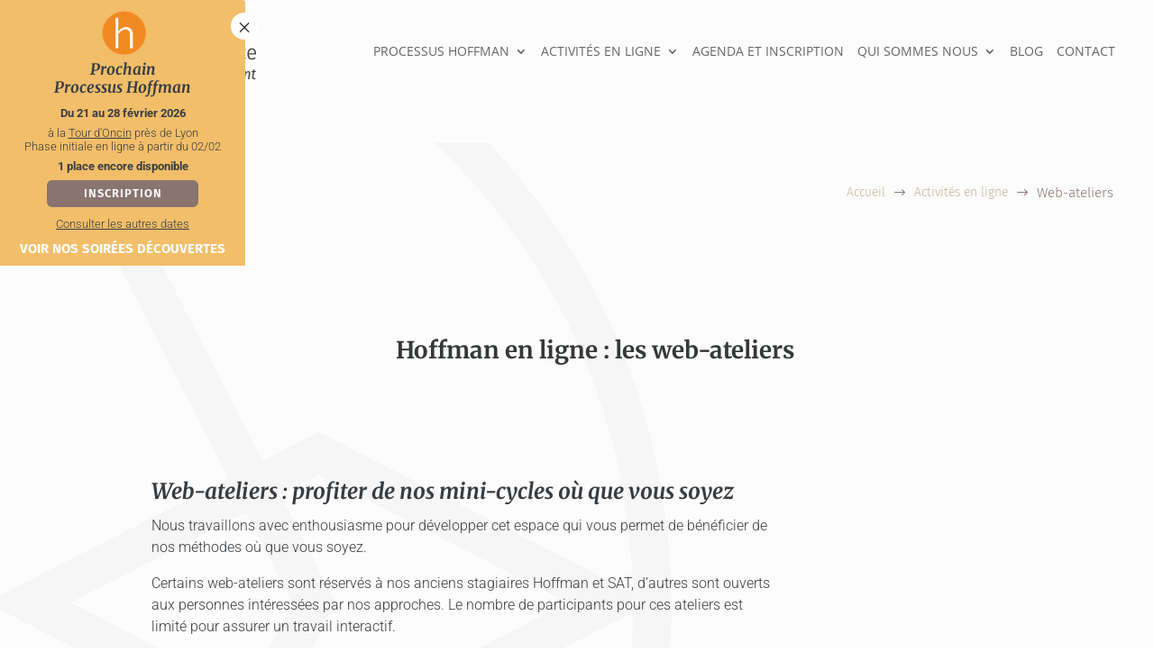

--- FILE ---
content_type: text/html; charset=utf-8
request_url: https://www.google.com/recaptcha/api2/anchor?ar=1&k=6Le3u-YeAAAAAMwKYrH_SCyB0W418cOOw5304OPU&co=aHR0cHM6Ly93d3cuaW5zdGl0dXQtaG9mZm1hbi5jb206NDQz&hl=en&v=PoyoqOPhxBO7pBk68S4YbpHZ&size=invisible&anchor-ms=20000&execute-ms=30000&cb=sk4r64of0dbi
body_size: 48790
content:
<!DOCTYPE HTML><html dir="ltr" lang="en"><head><meta http-equiv="Content-Type" content="text/html; charset=UTF-8">
<meta http-equiv="X-UA-Compatible" content="IE=edge">
<title>reCAPTCHA</title>
<style type="text/css">
/* cyrillic-ext */
@font-face {
  font-family: 'Roboto';
  font-style: normal;
  font-weight: 400;
  font-stretch: 100%;
  src: url(//fonts.gstatic.com/s/roboto/v48/KFO7CnqEu92Fr1ME7kSn66aGLdTylUAMa3GUBHMdazTgWw.woff2) format('woff2');
  unicode-range: U+0460-052F, U+1C80-1C8A, U+20B4, U+2DE0-2DFF, U+A640-A69F, U+FE2E-FE2F;
}
/* cyrillic */
@font-face {
  font-family: 'Roboto';
  font-style: normal;
  font-weight: 400;
  font-stretch: 100%;
  src: url(//fonts.gstatic.com/s/roboto/v48/KFO7CnqEu92Fr1ME7kSn66aGLdTylUAMa3iUBHMdazTgWw.woff2) format('woff2');
  unicode-range: U+0301, U+0400-045F, U+0490-0491, U+04B0-04B1, U+2116;
}
/* greek-ext */
@font-face {
  font-family: 'Roboto';
  font-style: normal;
  font-weight: 400;
  font-stretch: 100%;
  src: url(//fonts.gstatic.com/s/roboto/v48/KFO7CnqEu92Fr1ME7kSn66aGLdTylUAMa3CUBHMdazTgWw.woff2) format('woff2');
  unicode-range: U+1F00-1FFF;
}
/* greek */
@font-face {
  font-family: 'Roboto';
  font-style: normal;
  font-weight: 400;
  font-stretch: 100%;
  src: url(//fonts.gstatic.com/s/roboto/v48/KFO7CnqEu92Fr1ME7kSn66aGLdTylUAMa3-UBHMdazTgWw.woff2) format('woff2');
  unicode-range: U+0370-0377, U+037A-037F, U+0384-038A, U+038C, U+038E-03A1, U+03A3-03FF;
}
/* math */
@font-face {
  font-family: 'Roboto';
  font-style: normal;
  font-weight: 400;
  font-stretch: 100%;
  src: url(//fonts.gstatic.com/s/roboto/v48/KFO7CnqEu92Fr1ME7kSn66aGLdTylUAMawCUBHMdazTgWw.woff2) format('woff2');
  unicode-range: U+0302-0303, U+0305, U+0307-0308, U+0310, U+0312, U+0315, U+031A, U+0326-0327, U+032C, U+032F-0330, U+0332-0333, U+0338, U+033A, U+0346, U+034D, U+0391-03A1, U+03A3-03A9, U+03B1-03C9, U+03D1, U+03D5-03D6, U+03F0-03F1, U+03F4-03F5, U+2016-2017, U+2034-2038, U+203C, U+2040, U+2043, U+2047, U+2050, U+2057, U+205F, U+2070-2071, U+2074-208E, U+2090-209C, U+20D0-20DC, U+20E1, U+20E5-20EF, U+2100-2112, U+2114-2115, U+2117-2121, U+2123-214F, U+2190, U+2192, U+2194-21AE, U+21B0-21E5, U+21F1-21F2, U+21F4-2211, U+2213-2214, U+2216-22FF, U+2308-230B, U+2310, U+2319, U+231C-2321, U+2336-237A, U+237C, U+2395, U+239B-23B7, U+23D0, U+23DC-23E1, U+2474-2475, U+25AF, U+25B3, U+25B7, U+25BD, U+25C1, U+25CA, U+25CC, U+25FB, U+266D-266F, U+27C0-27FF, U+2900-2AFF, U+2B0E-2B11, U+2B30-2B4C, U+2BFE, U+3030, U+FF5B, U+FF5D, U+1D400-1D7FF, U+1EE00-1EEFF;
}
/* symbols */
@font-face {
  font-family: 'Roboto';
  font-style: normal;
  font-weight: 400;
  font-stretch: 100%;
  src: url(//fonts.gstatic.com/s/roboto/v48/KFO7CnqEu92Fr1ME7kSn66aGLdTylUAMaxKUBHMdazTgWw.woff2) format('woff2');
  unicode-range: U+0001-000C, U+000E-001F, U+007F-009F, U+20DD-20E0, U+20E2-20E4, U+2150-218F, U+2190, U+2192, U+2194-2199, U+21AF, U+21E6-21F0, U+21F3, U+2218-2219, U+2299, U+22C4-22C6, U+2300-243F, U+2440-244A, U+2460-24FF, U+25A0-27BF, U+2800-28FF, U+2921-2922, U+2981, U+29BF, U+29EB, U+2B00-2BFF, U+4DC0-4DFF, U+FFF9-FFFB, U+10140-1018E, U+10190-1019C, U+101A0, U+101D0-101FD, U+102E0-102FB, U+10E60-10E7E, U+1D2C0-1D2D3, U+1D2E0-1D37F, U+1F000-1F0FF, U+1F100-1F1AD, U+1F1E6-1F1FF, U+1F30D-1F30F, U+1F315, U+1F31C, U+1F31E, U+1F320-1F32C, U+1F336, U+1F378, U+1F37D, U+1F382, U+1F393-1F39F, U+1F3A7-1F3A8, U+1F3AC-1F3AF, U+1F3C2, U+1F3C4-1F3C6, U+1F3CA-1F3CE, U+1F3D4-1F3E0, U+1F3ED, U+1F3F1-1F3F3, U+1F3F5-1F3F7, U+1F408, U+1F415, U+1F41F, U+1F426, U+1F43F, U+1F441-1F442, U+1F444, U+1F446-1F449, U+1F44C-1F44E, U+1F453, U+1F46A, U+1F47D, U+1F4A3, U+1F4B0, U+1F4B3, U+1F4B9, U+1F4BB, U+1F4BF, U+1F4C8-1F4CB, U+1F4D6, U+1F4DA, U+1F4DF, U+1F4E3-1F4E6, U+1F4EA-1F4ED, U+1F4F7, U+1F4F9-1F4FB, U+1F4FD-1F4FE, U+1F503, U+1F507-1F50B, U+1F50D, U+1F512-1F513, U+1F53E-1F54A, U+1F54F-1F5FA, U+1F610, U+1F650-1F67F, U+1F687, U+1F68D, U+1F691, U+1F694, U+1F698, U+1F6AD, U+1F6B2, U+1F6B9-1F6BA, U+1F6BC, U+1F6C6-1F6CF, U+1F6D3-1F6D7, U+1F6E0-1F6EA, U+1F6F0-1F6F3, U+1F6F7-1F6FC, U+1F700-1F7FF, U+1F800-1F80B, U+1F810-1F847, U+1F850-1F859, U+1F860-1F887, U+1F890-1F8AD, U+1F8B0-1F8BB, U+1F8C0-1F8C1, U+1F900-1F90B, U+1F93B, U+1F946, U+1F984, U+1F996, U+1F9E9, U+1FA00-1FA6F, U+1FA70-1FA7C, U+1FA80-1FA89, U+1FA8F-1FAC6, U+1FACE-1FADC, U+1FADF-1FAE9, U+1FAF0-1FAF8, U+1FB00-1FBFF;
}
/* vietnamese */
@font-face {
  font-family: 'Roboto';
  font-style: normal;
  font-weight: 400;
  font-stretch: 100%;
  src: url(//fonts.gstatic.com/s/roboto/v48/KFO7CnqEu92Fr1ME7kSn66aGLdTylUAMa3OUBHMdazTgWw.woff2) format('woff2');
  unicode-range: U+0102-0103, U+0110-0111, U+0128-0129, U+0168-0169, U+01A0-01A1, U+01AF-01B0, U+0300-0301, U+0303-0304, U+0308-0309, U+0323, U+0329, U+1EA0-1EF9, U+20AB;
}
/* latin-ext */
@font-face {
  font-family: 'Roboto';
  font-style: normal;
  font-weight: 400;
  font-stretch: 100%;
  src: url(//fonts.gstatic.com/s/roboto/v48/KFO7CnqEu92Fr1ME7kSn66aGLdTylUAMa3KUBHMdazTgWw.woff2) format('woff2');
  unicode-range: U+0100-02BA, U+02BD-02C5, U+02C7-02CC, U+02CE-02D7, U+02DD-02FF, U+0304, U+0308, U+0329, U+1D00-1DBF, U+1E00-1E9F, U+1EF2-1EFF, U+2020, U+20A0-20AB, U+20AD-20C0, U+2113, U+2C60-2C7F, U+A720-A7FF;
}
/* latin */
@font-face {
  font-family: 'Roboto';
  font-style: normal;
  font-weight: 400;
  font-stretch: 100%;
  src: url(//fonts.gstatic.com/s/roboto/v48/KFO7CnqEu92Fr1ME7kSn66aGLdTylUAMa3yUBHMdazQ.woff2) format('woff2');
  unicode-range: U+0000-00FF, U+0131, U+0152-0153, U+02BB-02BC, U+02C6, U+02DA, U+02DC, U+0304, U+0308, U+0329, U+2000-206F, U+20AC, U+2122, U+2191, U+2193, U+2212, U+2215, U+FEFF, U+FFFD;
}
/* cyrillic-ext */
@font-face {
  font-family: 'Roboto';
  font-style: normal;
  font-weight: 500;
  font-stretch: 100%;
  src: url(//fonts.gstatic.com/s/roboto/v48/KFO7CnqEu92Fr1ME7kSn66aGLdTylUAMa3GUBHMdazTgWw.woff2) format('woff2');
  unicode-range: U+0460-052F, U+1C80-1C8A, U+20B4, U+2DE0-2DFF, U+A640-A69F, U+FE2E-FE2F;
}
/* cyrillic */
@font-face {
  font-family: 'Roboto';
  font-style: normal;
  font-weight: 500;
  font-stretch: 100%;
  src: url(//fonts.gstatic.com/s/roboto/v48/KFO7CnqEu92Fr1ME7kSn66aGLdTylUAMa3iUBHMdazTgWw.woff2) format('woff2');
  unicode-range: U+0301, U+0400-045F, U+0490-0491, U+04B0-04B1, U+2116;
}
/* greek-ext */
@font-face {
  font-family: 'Roboto';
  font-style: normal;
  font-weight: 500;
  font-stretch: 100%;
  src: url(//fonts.gstatic.com/s/roboto/v48/KFO7CnqEu92Fr1ME7kSn66aGLdTylUAMa3CUBHMdazTgWw.woff2) format('woff2');
  unicode-range: U+1F00-1FFF;
}
/* greek */
@font-face {
  font-family: 'Roboto';
  font-style: normal;
  font-weight: 500;
  font-stretch: 100%;
  src: url(//fonts.gstatic.com/s/roboto/v48/KFO7CnqEu92Fr1ME7kSn66aGLdTylUAMa3-UBHMdazTgWw.woff2) format('woff2');
  unicode-range: U+0370-0377, U+037A-037F, U+0384-038A, U+038C, U+038E-03A1, U+03A3-03FF;
}
/* math */
@font-face {
  font-family: 'Roboto';
  font-style: normal;
  font-weight: 500;
  font-stretch: 100%;
  src: url(//fonts.gstatic.com/s/roboto/v48/KFO7CnqEu92Fr1ME7kSn66aGLdTylUAMawCUBHMdazTgWw.woff2) format('woff2');
  unicode-range: U+0302-0303, U+0305, U+0307-0308, U+0310, U+0312, U+0315, U+031A, U+0326-0327, U+032C, U+032F-0330, U+0332-0333, U+0338, U+033A, U+0346, U+034D, U+0391-03A1, U+03A3-03A9, U+03B1-03C9, U+03D1, U+03D5-03D6, U+03F0-03F1, U+03F4-03F5, U+2016-2017, U+2034-2038, U+203C, U+2040, U+2043, U+2047, U+2050, U+2057, U+205F, U+2070-2071, U+2074-208E, U+2090-209C, U+20D0-20DC, U+20E1, U+20E5-20EF, U+2100-2112, U+2114-2115, U+2117-2121, U+2123-214F, U+2190, U+2192, U+2194-21AE, U+21B0-21E5, U+21F1-21F2, U+21F4-2211, U+2213-2214, U+2216-22FF, U+2308-230B, U+2310, U+2319, U+231C-2321, U+2336-237A, U+237C, U+2395, U+239B-23B7, U+23D0, U+23DC-23E1, U+2474-2475, U+25AF, U+25B3, U+25B7, U+25BD, U+25C1, U+25CA, U+25CC, U+25FB, U+266D-266F, U+27C0-27FF, U+2900-2AFF, U+2B0E-2B11, U+2B30-2B4C, U+2BFE, U+3030, U+FF5B, U+FF5D, U+1D400-1D7FF, U+1EE00-1EEFF;
}
/* symbols */
@font-face {
  font-family: 'Roboto';
  font-style: normal;
  font-weight: 500;
  font-stretch: 100%;
  src: url(//fonts.gstatic.com/s/roboto/v48/KFO7CnqEu92Fr1ME7kSn66aGLdTylUAMaxKUBHMdazTgWw.woff2) format('woff2');
  unicode-range: U+0001-000C, U+000E-001F, U+007F-009F, U+20DD-20E0, U+20E2-20E4, U+2150-218F, U+2190, U+2192, U+2194-2199, U+21AF, U+21E6-21F0, U+21F3, U+2218-2219, U+2299, U+22C4-22C6, U+2300-243F, U+2440-244A, U+2460-24FF, U+25A0-27BF, U+2800-28FF, U+2921-2922, U+2981, U+29BF, U+29EB, U+2B00-2BFF, U+4DC0-4DFF, U+FFF9-FFFB, U+10140-1018E, U+10190-1019C, U+101A0, U+101D0-101FD, U+102E0-102FB, U+10E60-10E7E, U+1D2C0-1D2D3, U+1D2E0-1D37F, U+1F000-1F0FF, U+1F100-1F1AD, U+1F1E6-1F1FF, U+1F30D-1F30F, U+1F315, U+1F31C, U+1F31E, U+1F320-1F32C, U+1F336, U+1F378, U+1F37D, U+1F382, U+1F393-1F39F, U+1F3A7-1F3A8, U+1F3AC-1F3AF, U+1F3C2, U+1F3C4-1F3C6, U+1F3CA-1F3CE, U+1F3D4-1F3E0, U+1F3ED, U+1F3F1-1F3F3, U+1F3F5-1F3F7, U+1F408, U+1F415, U+1F41F, U+1F426, U+1F43F, U+1F441-1F442, U+1F444, U+1F446-1F449, U+1F44C-1F44E, U+1F453, U+1F46A, U+1F47D, U+1F4A3, U+1F4B0, U+1F4B3, U+1F4B9, U+1F4BB, U+1F4BF, U+1F4C8-1F4CB, U+1F4D6, U+1F4DA, U+1F4DF, U+1F4E3-1F4E6, U+1F4EA-1F4ED, U+1F4F7, U+1F4F9-1F4FB, U+1F4FD-1F4FE, U+1F503, U+1F507-1F50B, U+1F50D, U+1F512-1F513, U+1F53E-1F54A, U+1F54F-1F5FA, U+1F610, U+1F650-1F67F, U+1F687, U+1F68D, U+1F691, U+1F694, U+1F698, U+1F6AD, U+1F6B2, U+1F6B9-1F6BA, U+1F6BC, U+1F6C6-1F6CF, U+1F6D3-1F6D7, U+1F6E0-1F6EA, U+1F6F0-1F6F3, U+1F6F7-1F6FC, U+1F700-1F7FF, U+1F800-1F80B, U+1F810-1F847, U+1F850-1F859, U+1F860-1F887, U+1F890-1F8AD, U+1F8B0-1F8BB, U+1F8C0-1F8C1, U+1F900-1F90B, U+1F93B, U+1F946, U+1F984, U+1F996, U+1F9E9, U+1FA00-1FA6F, U+1FA70-1FA7C, U+1FA80-1FA89, U+1FA8F-1FAC6, U+1FACE-1FADC, U+1FADF-1FAE9, U+1FAF0-1FAF8, U+1FB00-1FBFF;
}
/* vietnamese */
@font-face {
  font-family: 'Roboto';
  font-style: normal;
  font-weight: 500;
  font-stretch: 100%;
  src: url(//fonts.gstatic.com/s/roboto/v48/KFO7CnqEu92Fr1ME7kSn66aGLdTylUAMa3OUBHMdazTgWw.woff2) format('woff2');
  unicode-range: U+0102-0103, U+0110-0111, U+0128-0129, U+0168-0169, U+01A0-01A1, U+01AF-01B0, U+0300-0301, U+0303-0304, U+0308-0309, U+0323, U+0329, U+1EA0-1EF9, U+20AB;
}
/* latin-ext */
@font-face {
  font-family: 'Roboto';
  font-style: normal;
  font-weight: 500;
  font-stretch: 100%;
  src: url(//fonts.gstatic.com/s/roboto/v48/KFO7CnqEu92Fr1ME7kSn66aGLdTylUAMa3KUBHMdazTgWw.woff2) format('woff2');
  unicode-range: U+0100-02BA, U+02BD-02C5, U+02C7-02CC, U+02CE-02D7, U+02DD-02FF, U+0304, U+0308, U+0329, U+1D00-1DBF, U+1E00-1E9F, U+1EF2-1EFF, U+2020, U+20A0-20AB, U+20AD-20C0, U+2113, U+2C60-2C7F, U+A720-A7FF;
}
/* latin */
@font-face {
  font-family: 'Roboto';
  font-style: normal;
  font-weight: 500;
  font-stretch: 100%;
  src: url(//fonts.gstatic.com/s/roboto/v48/KFO7CnqEu92Fr1ME7kSn66aGLdTylUAMa3yUBHMdazQ.woff2) format('woff2');
  unicode-range: U+0000-00FF, U+0131, U+0152-0153, U+02BB-02BC, U+02C6, U+02DA, U+02DC, U+0304, U+0308, U+0329, U+2000-206F, U+20AC, U+2122, U+2191, U+2193, U+2212, U+2215, U+FEFF, U+FFFD;
}
/* cyrillic-ext */
@font-face {
  font-family: 'Roboto';
  font-style: normal;
  font-weight: 900;
  font-stretch: 100%;
  src: url(//fonts.gstatic.com/s/roboto/v48/KFO7CnqEu92Fr1ME7kSn66aGLdTylUAMa3GUBHMdazTgWw.woff2) format('woff2');
  unicode-range: U+0460-052F, U+1C80-1C8A, U+20B4, U+2DE0-2DFF, U+A640-A69F, U+FE2E-FE2F;
}
/* cyrillic */
@font-face {
  font-family: 'Roboto';
  font-style: normal;
  font-weight: 900;
  font-stretch: 100%;
  src: url(//fonts.gstatic.com/s/roboto/v48/KFO7CnqEu92Fr1ME7kSn66aGLdTylUAMa3iUBHMdazTgWw.woff2) format('woff2');
  unicode-range: U+0301, U+0400-045F, U+0490-0491, U+04B0-04B1, U+2116;
}
/* greek-ext */
@font-face {
  font-family: 'Roboto';
  font-style: normal;
  font-weight: 900;
  font-stretch: 100%;
  src: url(//fonts.gstatic.com/s/roboto/v48/KFO7CnqEu92Fr1ME7kSn66aGLdTylUAMa3CUBHMdazTgWw.woff2) format('woff2');
  unicode-range: U+1F00-1FFF;
}
/* greek */
@font-face {
  font-family: 'Roboto';
  font-style: normal;
  font-weight: 900;
  font-stretch: 100%;
  src: url(//fonts.gstatic.com/s/roboto/v48/KFO7CnqEu92Fr1ME7kSn66aGLdTylUAMa3-UBHMdazTgWw.woff2) format('woff2');
  unicode-range: U+0370-0377, U+037A-037F, U+0384-038A, U+038C, U+038E-03A1, U+03A3-03FF;
}
/* math */
@font-face {
  font-family: 'Roboto';
  font-style: normal;
  font-weight: 900;
  font-stretch: 100%;
  src: url(//fonts.gstatic.com/s/roboto/v48/KFO7CnqEu92Fr1ME7kSn66aGLdTylUAMawCUBHMdazTgWw.woff2) format('woff2');
  unicode-range: U+0302-0303, U+0305, U+0307-0308, U+0310, U+0312, U+0315, U+031A, U+0326-0327, U+032C, U+032F-0330, U+0332-0333, U+0338, U+033A, U+0346, U+034D, U+0391-03A1, U+03A3-03A9, U+03B1-03C9, U+03D1, U+03D5-03D6, U+03F0-03F1, U+03F4-03F5, U+2016-2017, U+2034-2038, U+203C, U+2040, U+2043, U+2047, U+2050, U+2057, U+205F, U+2070-2071, U+2074-208E, U+2090-209C, U+20D0-20DC, U+20E1, U+20E5-20EF, U+2100-2112, U+2114-2115, U+2117-2121, U+2123-214F, U+2190, U+2192, U+2194-21AE, U+21B0-21E5, U+21F1-21F2, U+21F4-2211, U+2213-2214, U+2216-22FF, U+2308-230B, U+2310, U+2319, U+231C-2321, U+2336-237A, U+237C, U+2395, U+239B-23B7, U+23D0, U+23DC-23E1, U+2474-2475, U+25AF, U+25B3, U+25B7, U+25BD, U+25C1, U+25CA, U+25CC, U+25FB, U+266D-266F, U+27C0-27FF, U+2900-2AFF, U+2B0E-2B11, U+2B30-2B4C, U+2BFE, U+3030, U+FF5B, U+FF5D, U+1D400-1D7FF, U+1EE00-1EEFF;
}
/* symbols */
@font-face {
  font-family: 'Roboto';
  font-style: normal;
  font-weight: 900;
  font-stretch: 100%;
  src: url(//fonts.gstatic.com/s/roboto/v48/KFO7CnqEu92Fr1ME7kSn66aGLdTylUAMaxKUBHMdazTgWw.woff2) format('woff2');
  unicode-range: U+0001-000C, U+000E-001F, U+007F-009F, U+20DD-20E0, U+20E2-20E4, U+2150-218F, U+2190, U+2192, U+2194-2199, U+21AF, U+21E6-21F0, U+21F3, U+2218-2219, U+2299, U+22C4-22C6, U+2300-243F, U+2440-244A, U+2460-24FF, U+25A0-27BF, U+2800-28FF, U+2921-2922, U+2981, U+29BF, U+29EB, U+2B00-2BFF, U+4DC0-4DFF, U+FFF9-FFFB, U+10140-1018E, U+10190-1019C, U+101A0, U+101D0-101FD, U+102E0-102FB, U+10E60-10E7E, U+1D2C0-1D2D3, U+1D2E0-1D37F, U+1F000-1F0FF, U+1F100-1F1AD, U+1F1E6-1F1FF, U+1F30D-1F30F, U+1F315, U+1F31C, U+1F31E, U+1F320-1F32C, U+1F336, U+1F378, U+1F37D, U+1F382, U+1F393-1F39F, U+1F3A7-1F3A8, U+1F3AC-1F3AF, U+1F3C2, U+1F3C4-1F3C6, U+1F3CA-1F3CE, U+1F3D4-1F3E0, U+1F3ED, U+1F3F1-1F3F3, U+1F3F5-1F3F7, U+1F408, U+1F415, U+1F41F, U+1F426, U+1F43F, U+1F441-1F442, U+1F444, U+1F446-1F449, U+1F44C-1F44E, U+1F453, U+1F46A, U+1F47D, U+1F4A3, U+1F4B0, U+1F4B3, U+1F4B9, U+1F4BB, U+1F4BF, U+1F4C8-1F4CB, U+1F4D6, U+1F4DA, U+1F4DF, U+1F4E3-1F4E6, U+1F4EA-1F4ED, U+1F4F7, U+1F4F9-1F4FB, U+1F4FD-1F4FE, U+1F503, U+1F507-1F50B, U+1F50D, U+1F512-1F513, U+1F53E-1F54A, U+1F54F-1F5FA, U+1F610, U+1F650-1F67F, U+1F687, U+1F68D, U+1F691, U+1F694, U+1F698, U+1F6AD, U+1F6B2, U+1F6B9-1F6BA, U+1F6BC, U+1F6C6-1F6CF, U+1F6D3-1F6D7, U+1F6E0-1F6EA, U+1F6F0-1F6F3, U+1F6F7-1F6FC, U+1F700-1F7FF, U+1F800-1F80B, U+1F810-1F847, U+1F850-1F859, U+1F860-1F887, U+1F890-1F8AD, U+1F8B0-1F8BB, U+1F8C0-1F8C1, U+1F900-1F90B, U+1F93B, U+1F946, U+1F984, U+1F996, U+1F9E9, U+1FA00-1FA6F, U+1FA70-1FA7C, U+1FA80-1FA89, U+1FA8F-1FAC6, U+1FACE-1FADC, U+1FADF-1FAE9, U+1FAF0-1FAF8, U+1FB00-1FBFF;
}
/* vietnamese */
@font-face {
  font-family: 'Roboto';
  font-style: normal;
  font-weight: 900;
  font-stretch: 100%;
  src: url(//fonts.gstatic.com/s/roboto/v48/KFO7CnqEu92Fr1ME7kSn66aGLdTylUAMa3OUBHMdazTgWw.woff2) format('woff2');
  unicode-range: U+0102-0103, U+0110-0111, U+0128-0129, U+0168-0169, U+01A0-01A1, U+01AF-01B0, U+0300-0301, U+0303-0304, U+0308-0309, U+0323, U+0329, U+1EA0-1EF9, U+20AB;
}
/* latin-ext */
@font-face {
  font-family: 'Roboto';
  font-style: normal;
  font-weight: 900;
  font-stretch: 100%;
  src: url(//fonts.gstatic.com/s/roboto/v48/KFO7CnqEu92Fr1ME7kSn66aGLdTylUAMa3KUBHMdazTgWw.woff2) format('woff2');
  unicode-range: U+0100-02BA, U+02BD-02C5, U+02C7-02CC, U+02CE-02D7, U+02DD-02FF, U+0304, U+0308, U+0329, U+1D00-1DBF, U+1E00-1E9F, U+1EF2-1EFF, U+2020, U+20A0-20AB, U+20AD-20C0, U+2113, U+2C60-2C7F, U+A720-A7FF;
}
/* latin */
@font-face {
  font-family: 'Roboto';
  font-style: normal;
  font-weight: 900;
  font-stretch: 100%;
  src: url(//fonts.gstatic.com/s/roboto/v48/KFO7CnqEu92Fr1ME7kSn66aGLdTylUAMa3yUBHMdazQ.woff2) format('woff2');
  unicode-range: U+0000-00FF, U+0131, U+0152-0153, U+02BB-02BC, U+02C6, U+02DA, U+02DC, U+0304, U+0308, U+0329, U+2000-206F, U+20AC, U+2122, U+2191, U+2193, U+2212, U+2215, U+FEFF, U+FFFD;
}

</style>
<link rel="stylesheet" type="text/css" href="https://www.gstatic.com/recaptcha/releases/PoyoqOPhxBO7pBk68S4YbpHZ/styles__ltr.css">
<script nonce="X5gvj_qd2w2Y4LDv4mQVQQ" type="text/javascript">window['__recaptcha_api'] = 'https://www.google.com/recaptcha/api2/';</script>
<script type="text/javascript" src="https://www.gstatic.com/recaptcha/releases/PoyoqOPhxBO7pBk68S4YbpHZ/recaptcha__en.js" nonce="X5gvj_qd2w2Y4LDv4mQVQQ">
      
    </script></head>
<body><div id="rc-anchor-alert" class="rc-anchor-alert"></div>
<input type="hidden" id="recaptcha-token" value="[base64]">
<script type="text/javascript" nonce="X5gvj_qd2w2Y4LDv4mQVQQ">
      recaptcha.anchor.Main.init("[\x22ainput\x22,[\x22bgdata\x22,\x22\x22,\[base64]/[base64]/[base64]/bmV3IHJbeF0oY1swXSk6RT09Mj9uZXcgclt4XShjWzBdLGNbMV0pOkU9PTM/bmV3IHJbeF0oY1swXSxjWzFdLGNbMl0pOkU9PTQ/[base64]/[base64]/[base64]/[base64]/[base64]/[base64]/[base64]/[base64]\x22,\[base64]\\u003d\x22,\x22wqwmwrk8w7JARsO5OyZUCigGw6DDvxDDiMO+BjQWSmkxw6fCvk15Z15BEEjDiVjCsD0ydH8mwrbDi2LCoyxPQEgUWGIGBMK9w7AbYQPCgMKEwrEnwooiRMOPNMKXChJyKMO4wox5wpNOw5DCgMOTXsOEK0bDh8O5J8K/wqHCoxh9w4bDv0TCpynCscOfw7XDt8ODwrApw7E9KyUHwoEeehtpwoPDrsOKPMK2w7/[base64]/CscOGw7QvUMKFwrHDn8K2FMOhwoTDmcO7wozCnTrCiVZUSGnDhsK6BWZywqDDrcKwwotZw6jDrMOewrTCh2pOTGsswrUkwpbCoyc4w4Y2w7MWw7jDrcO0QsKIQ8OdwozCusKnwqrCvXJHw4zCkMOdUigcOcKmHCTDtT/[base64]/NsK2w5bCisKOwr/Cgw4VC8KEcHx8w4pAwr5Vwpwgw7p7w4/DgE4GC8OmwqJMw6JCJWYNwo/DqCvDs8K/wr7ChhTDicO9w4bDm8OIQ0xdJkRCMlUPPcOJw43DlMKNw4h0IlEOB8KAwqg0dF3DhW1abGDDgDldEUYwwonDqsK8ET1Jw5J2w5VxwpLDjlXDk8OjC3TDoMOow6ZvwoQxwqUtw6vCqBJLAcKnecKOwopww4s1IcObUSQbGWXCmh/DqsOIwrfDmEdFw57CjH3Dg8KUN1vCl8O0EcOTw40XOm/CuXYwUFfDvMKtX8ONwo4cwoFMIw1Qw4/Cs8KQLsKdwoppwovCtMK0Y8OgSCwVwoY8YMKCwr7CmR7Co8OYccOGaFDDp3dLKsOUwpMiw73Dh8OKIVRcJURVwqR2woU8D8K9w7kdwpXDhE1ZwpnCnmtOwpHCjjRgV8Otw4TDlcKzw6/DnQpNC23Ch8OYXhBHYsK3BDTCi3vCtcOianTCpz4BKXzDuSTCmsO9wpTDg8ONFHjCjigpwqTDpSs4wobCoMKrwpNnwrzDsCVWRxrDk8O4w7d7IMOBwrLDjnTDt8OCUijChVVhwoXClsKlwqsrwqIEP8KSMX9fYMKMwrsBR8O9VMOzwqzCm8O3w7/DtztWNsK0b8KgUCTCsXhBwqImw5EuaMOKwpHCvSzCqWRZZcKIGsKIwootO1ACDAMie8KLwoLCtwzDvMKCwpXCrgoDCwM/dyYsw6Eew6XDm3lPwqHDjy3CglfDjcOWAsOVOsK1w75hZQjCnsKEAW3DtMKFwrDDkxbDgHE1wpfCiDUWwqjDiTLDr8OiwpxswqvDjcOzw6Ziw4ULwo1tw4UPLMKcU8OQEF7Dv8KFLgY4QsOnw74aw5vDvVPDoTVew5nCjcOPwqJPCcKvA2rDsMO4N8O/[base64]/DkEfCr8K6NU4bUFvDrHnDlkR5c2Jbe2LDkD7Dsk3DtcO5AA8JWsKDwq/Dg3/DjAfDhMK+wrDCuMOiwrRjw5EyL3PDuw/DuifCoirCnVnDmMOXBsKYCsKew6bCuzo+E1vDusOnw6VhwrgHWWDDrD57I1VGw5k5RBZ/w7l9w5HDhsOyw5RFSMKpw7geFU1BJ2LDs8KMFcOuWcOibBxpwqwFH8KTWXxMwqcLw60Mw6vDpMO5wqQtdyHDgcK/w5LDmy1jDk9+MsKXeE3DusKMwp1/TcKKXWMND8K/fMONwpkzJG4ucMO4dmrDlCrDnsKGw6TDjMOkXMO/wrYEw6DDnMK/[base64]/Cs8KFY8OXVsO+JVPDj8OhQA7DvFpVQ3XDscKcGMOmwrsmFGsNY8OjT8KLwoYaWsK7w7/DsnUBNynCiTJRwoM5wqnCoHbDpgFbw4JXwqjCr3zCiMKnZMKkwq7CpDtmwonDnGhwYcOyemgow5N9w74ww7J0wp1JccOBCMOfcMOIS8ORHMO1w4PDjWXCpXjChsKjwofDj8K3XU/DoisowqrCqcOvwrHCpMKlHBd5wqhgwpjDmWw9PcOJw67CmDE+wrZqw4UfZ8Ozwr/[base64]/DvMOQw5cow6zCqCLDtMOPWMOiIMOcVsKhZFlcw7RkGcOjF2fCicKfcgrDrVHDnRhsXsOWw6YkwqV/wrl6w4ZkwodMw50ALUsgwoNVw7NJG0/Dt8ObO8KJcMK2ZcKITsO6ZGjDviwBw5JMIFPCnMOjd24KRcKcWjHCr8O2OsOnwp3Dm8KPeifDoMKnOzXCjcKXw6/ChsOzwrs6c8OCwpE3JwPDmSTCtGfCt8OIQsKQDcOsV3FzwpnDuyZ1w5XCiC1qWcOAwpAXCmczwqfDosO4GcOvDEwBeUjCl8KTwolawp3Cn1LDkAXCvS/[base64]/w5TCt8KSM8OgcmBCYsKqOsKowrHCm2cUaBttw4p9wprCjsKhw5A4DcObEcO0w602woDDjsOSwpkhT8OWfsOiN3PCvcKYw44xw5hGHGtTYMKfwqAaw7oNwpUXUcKNw4smw7dnGcOrLcOHwr8awpjCilnCl8KZw7nDucOrDjIxaMK3Rx/CssK4woJswqHCrMOLK8Kmw5DClsOPwo8faMK3w48sSTXDrR0lUsOgw7nDncO6wogvAn3Cv3jCk8OBAnXDgygpZsKXMzrDmMO4X8KBPcOfwoZQYsOww57CoMOywoDDrSofMQfDtDY6w75rw5EcTsKiwp/Cn8Kjw7sYw6TCqj1Hw6rCjcKkwpLDkmAPw459wpFQF8KHw7/Co2TCowTCncONccKVw4XDocKPDsO4wrHCq8Ohwp14w5ltU1LDncKoPAUhwqLCv8OKwp3DqsKKwot9wr7DhsOEwpZVw6bCusOBwrjCusOhXkcGbwnCnMK8AcK8YCjDtSMwa1/ClyU1woHDtirDlsKXwq0awqRLfGw9e8KYw5ovRXl5wqvCqh4rw4jCh8O5dTx/woo9w4jDtMOwP8Olw6fDviUYw5nDsMOEEG3CoMKdw4TCmxQtC1dqw55dEsK4SSPDvADDicKjMsKqU8OnwqrDoQzCssO0SMKmwpbCm8KyOMOewp8pw4TCki51XsOywptzLwDChUvDt8KbwoLDmcOzw5d5wpzCkgdDP8Onw7wTwo5gw6tqw5PCoMKcN8KowrjDtMK/eT8rayrDk09uDcKBw7YWUTcKZ0nDq1zDuMKPw5cECMK3w7E8Z8OIw5jDqMOBfcKFwqt2wqdUwrfCtWHClijDjcOaB8K7ecKJwqfDojV8bSphwpPCisKDVMOLwpFfAMORQ23DhcOhw7vDlRjDpMKVwpDCkcORE8KLVjpgPMK/OT1SwqxWw5fCoDRDwqpgw5UxeAfDmMKow4VAH8K5wpLCuwR0ccO/w4zDk3rCkg9xw5QFwosxDMKTDl4YwqnDkMOgC1F7w60nw57DoANDw63CjjkbcD/DrzMfbcKBw5vDh3JcCMOYekwPPMOcGh4nw7fClMKnLD/DhsObwo/[base64]/CpcOdADRjw6QKwrMkwrHCqVzCkMKrO8OgwqHDuwUcwrNBwoVpwp9ywrfDpkLDjV/Ck1cIw47CjcOFw5rDl33CjMORw43DqXfCtRvComPDqsOvXW7DrljDvcOGwr3CsMKWFcKHYcKPAMKAH8Ofw6zCocOSwo3DkGJ7MhwtbWlAVsKfBsO9w5jDhsOZwqllwqXDkEYXO8ONFhJXNcODX0hVw5s4wq87AcK/e8OtOcKedcODKsKBw5AHWEDDncOzw60HXcKrwoFJw7LClnPCnMOmw4jCj8KNw7fDgsOXw5Q9wrh7ccO4wrdNViPCusKcecK0w74Dw6PCtAbClcKjw67CpSrCs8KuMzIsw7TChhogXzlIYi9IVDpdw7rDuXdNGsO9ecK7JC45WsOHw4/Dl3MXRWzCl1p3ZWRyElPCvCXDpgTColnDpMKRJsKXEMKfJcKNBcOedEQpNSVZecKFFHwXw73CkcOzQsKkwqRrw7Nnw5/[base64]/wrDChsK/w49WSBfDmcOMUcKuw7XCrnvCt0QPwpcQw78iw51qeCjCoHkiwqDCg8K3VMKdHlLCvcKvwoA3w6nCvCVEwrclLwjCvkDCvzh9wqQUwrJiw4BgYHrDiMKOw4YUdT9Ffn8YQ3xlZ8OKfCEOw4wPw73CmcOewrJaMlVhw6IfGwB7w4/DhcOvOmzCqApJPsK+FEB6VcKYwonDocOuwo07JsK6Z1IFEMOZUMOtwoZmaMKkSSfCg8KAwrnDi8K8KsO2R3DCn8Kpw7jCgiTDmcKZw7FVw5QMwo3DpsK7w4ILEDMLT8K7w754w7fCjiI/wrV8TsO/wqJcwqMuHcO3VMKfw6/DvcKYbcKpwr0Ow6bDiMKGMgopb8K3NwvCisOxwp46wppIwpUVwqPDoMOjXsKww57CoMK3wrwxcUbDlsKOwpfCmMKkGSgYw5/DrMKmSwHCrMO8wrbCucOpw7XCsMORw48cw6PCrcKLY8KuS8KYGivDtXDCi8KDYiPCgcKMwqvDjsO2GWNZOz4uwqVFwpxtw7FIwrZ3Lk/ChkDDgCHCkkl3V8OJMAU+wqsVwrDCjhDCh8OFw7NgF8K2EjrDuwrDhcKoc37CknnCiBUpZMONWHgVHFHDl8O7w54XwrRtDcOUw4TDnEXDmsOFwoIBwofCqWTDnhk5PDjCjHxQcMKuMsK0A8OtdMKuEcOcT3jDkMK7OcOsw5/Cg8OhFcKLw58xWzfCgSzDlgDCkMKcwqsJL0jCvGnCg1oswr9aw6huw4xfbFt1wrcsacOow7VZwqZcGl/DlcOkw47DmMK5woQSYSTDtiI2PcOAAMO5w7MjwpLCqsOzGcO0w6XDhFDDtzXCmGjCvRXDpcOIFiTDhRhWY2LDnMOsw73DjsKzwr7Dg8KCwqLCgERMdhNRwpLDvhZvT0k6PH0dWMONw6jCrRQIwqnDqwVwwr5dVsOOPMKxw7PCk8OBdD/CucKzAVQwwofDt8OqAig9wp4nQ8KrwrvCrsOMw70yw79Dw63CocOPBMOkLU0IE8OVw6NVw7XCn8O7V8KNwqPCq2TDoMKqEcKqbcKLwqxTw5PDrWt8wpPDu8KRw6fDtkzCgMOfRMKMPm5RZxsvXERLw4FUcMOQKMO4w5/Du8OkwrbCoXDDt8K4CzfCu3rCg8Kfwq5QNmQBwqt0woNaw5PCjMKOw4vDk8KXc8O7O3sFw6o/wrtVwq0qw7/[base64]/EnzCrMKkw4h4aMKSZ1DDlcOTDULCiC4pM8OeHHzDuz4WG8K+NcOpasKxfXc8eygWwrrDmGY0w5YbCsOlwpbCo8OJwqwdw5ddwqLDpMOzLMOFwp9OVC/CvMKtKMKHw4g3w74ewpXDt8K1w51IwrHDt8Kjwr5Kw4XDocOswrXCtMKQwqhtDkbCicO0QMOIw6fDsXRVw7HDqFZywq0Jw7cyccKtw6QDwq9pw5/DiE1bwqrCo8KCbHzDg0o/PSdXw6tvCsO/eBYawp5awr3CtMK6IsKqQ8O6RBDDtsKcXB/Cr8KdC3IFOcO7w7HDqT3DhUYKPcKTTh/CjMKsWiYMfsO/w6TDvsKcGwt/wrzDtzLDs8K0w4LCh8OVw5IfwpTDozsdw7dXw5hYw4M9ciPCrMKdwoIGwr9jKVoNw7QSbcOKw6DDmw1zEcO2fMKRGMK7w6vDl8OQC8KaLsKqw67Cj37DslPClSHCr8K2woHCusK6NkfCtABTWcKWw7bCiE1QIx5EZDoXOsOgw5cMBDNYAk4/[base64]/DgS/DvG4/wrjDsStQwoF2w7vCgUTDnjJdPVXDusO8aHzDiHkvw6jDtxLChcOVesK9EyQkw6vDlHDCrBJdwrfCvMKKJsOmIsO2wqXDuMOYU0ldFkLDt8OqHWnDkMKRCsKCY8KUUAbDvF59wq7Dpy/[base64]/[base64]/CtgXCkcKAw5XCosOOwrF+woLDjMOkSURgw5HCjsOAw45pAMKPa2MVwpl7SmzCk8OEw6hiAcOUbDgMw6DChS8/TnV3F8KNw6DDrllzw44sfsKDEcOwwpbDu2/CpwLCusORf8OFT2bCucKVwr/[base64]/w5LCgx7CscKowp8lw5bCicKZwqx/w6IpYMKzYsKCDDkIwrvDs8OcwqfDtRTDvjYXwr7DrmICGMOSD2oWwo5cw4BfNk/DgW1nwrEDwrXCr8OOwpDCmVk1JsKqw73Dv8KnMcOOIsO8w5MWwrvCksORZMOPQ8O0asKHaA/Cuwxpw53DvMK3w7PDjTnCg8Kgw5BvEyzDuVl0wqVRRkDCiwzCucO9CgVwDMKCAcKKwozDr0d/[base64]/[base64]/[base64]/PcK0w6XCjw7ClB3DiAsuwqclwqDDnCXChzZfVcOxw7TDvGPDusKadxHCpTkqwpDDrMOawodFwqIyR8OPwpTDlsK1CmdJLBHCnTwLwrBAwoZXPcKbw5LDpcO0w7wfw58MdDw9YxrCjMK5DS/[base64]/wrbCnsK0fDPDl8K+wobCjzrCs3o/w4PDhh0hw69GfTrCnsK+woHDnmvDkHPCgMK6woZbw7w+wrBHwq86wo3ChDQkNMKWasO/w57DoQdbw7kiwog1GMK6w6vCmBfDhMKGNMOfIMKEwqHDkgrDjABdw4/CnMOcw6ZcwoVSw63DscOgQDjCn01LHhfDqCnCmlPDqGhRfT7CtsKBdzcnw5LDmkvDpMO1WMK5DkNdRcOtfcKPw5vCgnnCqMKeNsOzwqDDu8Ktw5QbF2bCoMO0w6ZRw6rCmsOAVcKHLsOLwrnDuMKvw4w6esKzPcKHacKZwocAw6MhXEZIBiTCr8O9VHHDoMO9wo97w7/DosOacU7Dnk1LwpXCoC88EnJcCcKHd8OGH0sbwr7DmGZewqnChj58e8OPUzPCk8O/[base64]/DkHjDqMK0J8KGU3o1w5h9fQvDm8KGwogsesKkOsKCw7jDngPDuBfDuCofLcKkJMOTwrDDgkbDhBQwZnvDvRgEwrx+wqxAwrXCtnLDgsKeJwDDtcKMwrZOGcKmw7TCpFDCvMK2wpFaw45mdcKLC8O5PcKSS8K2PsO/XG7Cmm/CmcKqw73CuX3CszFmwpsrcUbCsMK3w4rDnMKmX1XDqzfDucKCwrbDrkpvVMKSwpINw67Dmj7DisOQwqQIwp8QcEHDjUsiTRPDssOkVcOYA8KLwr/Dhg00PcOGwqAnw4DCm1IkOMOVwr4kwpPDscKXw5l5w5YzEwIWw4QAdirCk8Kjw4k5w6rDuwQYwqdAEg9idm7CjHh9wpLDucKYRsK8BsOXD1vCgsKdwrTDnsK0wqoawqZCPyHCvDXDjhF3woTDlmJ5d2rDrlZ8URNtw7TDuMKZw5Raw73Co8OXDMOjOMK/AcKJO0hVwr3Dhn/CuDrDuCLCgFrCo8KxAsOKXG0fAU90GsOxw6Flw45Pc8Kpw7TDtkZnJSQRw7HCvx4TPhvCpjZrwpfCkjE8IcKAecKtwrPDjHdxwqYfwpLCrMKiwr/[base64]/[base64]/KRgOw4Mlw6tWST3Dpx/CoMOKwr8Mw4TCnHExw7h1wqdpOCTDncKcwpZbwo8owqkJw7NpwpY9wr1FSlsbwp7CrwbDkcKtwonDpFcMNsKEw7LClMKBH1U6Ex/DjMKzdzXDo8OTVsO2wqDCiSJkQcKVwqEjDMOMw5pDUcKhIsK3ZEVYwoXDjsO+wqvCpXUJwphewrPCuTjDrcKcT1Vuw5N7w5VRJx/DvcOnMGzCujAuwrB2w7YVZcOuUzE/w6HCg8KLBMKOw6VDw5ZnUnMhQCjDi3E0A8OOQxHDn8KNQMODTxIzI8OYKMOiw4PDhnfDscK2wrsnw6IeIQB5w4PCqCYbQcONwq8bwqPCj8K8LRUpwoLDnDlkwpnDlzNYGHnCnF/DvcOeSGp0w4TDtsO0w58gwqnCqD3CmjfDvFvCoUd0OgDCpMO3w6lzL8OeDRxLw5ssw50Iw6LDqlYCMMO5w6vDu8OtwrvCucKZZcOuKcO9XMOhK8KPRcK0w63ChcKyRsOceEVTwrnCkMKJMMO0T8OWfB/Di0jCj8K9wrfCksOdHjAKwrDDjsKPwrZyw7HCrMOIwrHDpMOJD2jDl2rCim/DiF/[base64]/CvTHCi8KVw4IiIcORBXrCoDclwpnDuMOUB215f8OcIsKbWzXCqsOWNGhFwoplGsOdMsKxAGo7L8O8w4jDjnkswp4Pwp/CoU/Cly7CjT4oZV3CgcOLwpnCh8K4cknCsMO3SSoVOX05w7PCu8KwQ8KNCC7CvMOAARBheAgCw7s1LsKIwpLCvcKZwpprfcKnIVY6wrzCrRwIW8Kbwq7CrFcfCxZYw6zCgsOwF8Otw5LCnzl/B8K2alDCqXjCn0cYw48GDcKydsKqw6DCmBvDhlBdMMO7wrVBTMOdw6DDsMKwwpE6dGsdw5XCjMOLRwl6Ym7Cixgrd8OFV8KoPF8Xw4bDmATCvcKAV8OvVsKbGcOSRsKwccOsw7l9w41kCDLDpSk5DkXDoiXCvQ8iwqkSLSlxdR0KEyfCvcKRLsO/OMKZw5LDkwrCiQbDgsOqwqnDhk5Kw6LDhcOPw4oYYMKucMOgwpLCohHDsxfDij4bOMKoYEnCuk5xG8Ouw5c3w5xjTcKaSjM4w5rCuTo1YB5Cw4bDiMKELi7ChsOLwqTDlsODw444NFtiwqLCscK/w4YCPsKNw6HDsMK7KsKnw6rCsMK5wrLDrXo+NsKcwqh0w5BrFsKFwq/CmMKOOwzCmMOSUj/CoMKuATHCjsKTwqrCrVXDixvCs8ORwrVKw7rCrsONKGHDiRnCsH3Cn8OSwqvDlTHDimcTw74WCcOSf8O+w4zDlTrDoB7DjR7Dtkh/CnEJwrMEwqfCrQF0bsOWLcOVw6V9ZhMuwq0BUFbDpzDDp8O5w6rDl8KNwoYhwqNUw5Z/XsOHwpApwo7DrsKhw6wdw6nCncKXR8K9U8O6G8KwNzYkw60vw7VgYcOAwoU/VCDDg8KjY8K1ZhLDm8O5wpPDjSjCuMK4w6UwwrU0woUxwoHClgMACsKDWUZ6D8Kew70uHBgdwrjCthfCrxFOw73CnmvCo1PDvG9xw6QdwozDrXtZAnzDl0vCscOnw7Rtw5NMB8Oww6TDg2TDh8O/[base64]/CjHVtbMKBE8KJJQjDi8OqMCbDu8OjVXDCk8KxY37DrsKsLxzCiiPDhgrCuzfCj2rDsBEewr7DtsOHY8K4w5wfwotnw5zCjMKOCGd5JStVwrvDisKCw7Agw5nCvG7CsB8tJGrDnMKfGjjDisKXGmDDj8KGTXvDsC7DuMOmDSLCihvDlcOgwo9WTcKLABVCwqRFwr/[base64]/Dph5KOVzCoMKsKMOTwp/Dh0UYwoYEw4cTw6LDvC0zw5nCrcK+wqAiwpvCtsKCwqwdVsOsw5/DiBIXfcK6bMOmBxgKw71aCQ7DusK2bsKzw5wQZ8KvemPCi2DCrcKiw4vCvcKvwrtTCMO8X8K5wqjDtsKBw5Q/[base64]/PMO7Hztdd8OLIMKcXGZNHg7DtMOAw7RhSsOHb1s4FGhTw4zCi8OjckPDpC7DqQnDoTjCmsKFwo0xacO1wqTCkSjCv8OgSSLDkXo2cVdnZsKmYMK8YTbDh3Bew6ksPS3CocKXw7nCkcOuCxsew7/Dk2NTUQfCm8K+wqzCh8O+w4bDnMOPw4/CgsOzwqV0MHTCr8KPaFkiU8K/[base64]/wqlpO8K3cmtQw6bCv8OxwpvCm10IACQBHMKoJ2PClsOXQjvDo8Kvw6zDucKPw6vCocODVcOew6nDp8OCTcKxQ8KowqMlDxPCg2JVLsKIw6bDkMKsf8OrVcK+w4ESC1/CjRDDnS5kJVBqMAsuJH9Uwochw5EywrnCosKZJ8K+w5bDn1R/Qk4pRcKLUQ/Do8KLw4jCpsKla1fCm8OwCFbDgcKbRFrDrCYuwqrCnWwywp7DpTEFChrDh8OkRl8rSylWwr/Dq3hOJjAawpFVEMO/wqgQScKHwoYZw6cEecOYw4jDmSkEw53DiDjChcOwXkzDjMKbZsOqb8Kdwr7DmcKqNEhRw4PDjChRGsKVwp4VaSHDqw1Yw4kQGz9Kw6LCgjZCw63Do8KdScKNwqLDnxrCvCR+w7zCigcvQDhHR3/DiBdVMsO4YC/Dl8O4wrB2bHVtwrY0woEXCwnCqcKnVX0UFmwvwrvDp8OaKAbClGPDtEUSZ8OIdsKXw4QrwrzChsKAw5HCicObwpg9A8K/[base64]/Dn8Ozw7kZccOaJcO/w7JDI8Ktw4VHwqnCpcOiwo7DsMKcwpHCoX/DpgvCknTCnsOTUsKRVsOMesKtwpnDhsOpGHrCqR5Mwp0nw5Y9w4fCmcKFwoVTwr/CoVkeXF9+wpcfw4zCowXCnU1fw6HCsEFUFUPDmldpw7fCrhrCgcK2YyVEQMO9w6fCtcOgw7QnC8KXw7HCjjXCoHvDu1Ajw5g3aUU/w71lwrNZw4ktGsKpbD7DicOEXQHDkjDCtSfDvMKkZg0fw53CssOgeDvDu8KCbsKfwpYIcMOUw50VGyNTY1IKwq3CiMK2IcKdw5fCjsO3IMOFw4RyAcOhEELCg2nDmnvCosKzw4/Cn04Ww5ZPSMOEbMKGUsKpNsO/cQ3Dn8OJwrgyDxDDjQU/w4PCqCogwqtJIiRVw4p9woZew6zCocOfesKATGkBwq41CsK/[base64]/DjcKBDMKTw6wOw4R0aT0WPjBhwpzDh8KsJwLDs8KsVMKxFcKkPm7Cn8OBwrrDsXIQdyPDgsK6AsOKw4kIYy/Dt2YwwprDtRjDtWDDhsO4ZMOiaGzDvRPCuTvDi8Ogw5TCjcOkwoDDjAVtwonDosK9H8OEw5VPBMOiasKIw6AYIsKlwqZnXMKdw7PCiy8nLxjCo8OKWDdfw4tfw5/CicKTFsK7wpxTw47Cv8OQD3ktL8K/[base64]/w4vDhWpSwooSXg/[base64]/Cnwwuw4PCt8K3DsOcw7rDoyfDoRLCpUfDohvCk8OSwqTDpMOkw6xpwrrCjWnDp8KjLC41w6Adw5TDu8K3w7/Cl8KEw5Z9wrfDnMO8IlTCtXDCjXJ4CsOoW8ObA2pdPRXDjkw6w7w1wpHDtE8uwogyw5JEIRLDtsOzwprDmsOMEsOhEMOPdnrDrlHCu3/Co8KMCUzCkcKADRsdwpnCoUTCr8KwwoHDoBXCkWYBwoNYbMOmY0x7wqZoJCjCoMK7w6J/w7Q/Y2vDkWh/wp4EwpDDs03DmMKAw58XAU/DrTTCicKzF8K/w5gnw7g9H8Ojw7XDgHLDmwfDo8O4YcOZbFbDmxsODsOROwI8w6TCssOzdBnDqcKcw79CQWjDhcOtw7DCgcOQw4BJWHDCnxbDgsKJGyIfGcOGQMKyw6jCpsOvOgp5w55Yw6bCmMKQc8OvfcO6wrcocFjDg2IQMMOew48Mw73CrsO2aMK/woHCsz8bVG/DjMKZwqXCvDzDmMOdU8OHKMKGSDnDtcKwwoPDkMOKwr/DmMKpNRXDvDBjwpAcasKjI8OSSx/DnRclfjw8wr7Cj1UicRl9VMKpBcKOwoAIwoBKQsKWIS/Dv0DDrsKDY2bDsDdHM8KrwpbDsHbDlsKHw45tWwHCpsOBwp/DrHglw7bDknTDkMOnw5zCmg3DtnPDuMKmw79yUMOMP8K7w456RVzCsRAyLsOYwqwywoHDo03DjBLDn8OCwozDjUXCqMK9wp/Ct8KOTGNwOMKYwrDDscOtF1DDvmvCkcKvdULDrcKXCcOswpXDhF3DtcOlw7XCtgJkw4wsw7jCiMOGwrTCqnFeRzrDiQfDo8KDDMKxEzVrOww2UsKywqxUwqDCvE4lw4wRwrx3KA5Zw6E2ByfCnX3CijxSw6pww6LCmsO4cMOmD1k/wrTCtcKXGwp+w7s8w64wJCLDscOww7MsbcOBw5/DkApWFsO/wpLDsBZxwoRkVsOJfE7DkWrChcOPwoVtw4/CvcO5wrzCkcOiL1LCisK6w6sfNsO3wpDDgHQuw4AOcTwKwqpyw4/CmcONSicaw4hOw7DCnsKDQMKfwo8gw68jWMKTw7ohwpzDvxhdOz1Swpw5woXCpsK6wqzCg1R2wq8pw4fDnk7DhsOtwp8fQMOpLDjClE1Yd33DisKHJMKjw61EW3bCpys4ccODw5rCjMKLw6/CqsKzwq/CiMOQJh7CksKOdsKwworCqgR5I8O1w6jCusK/wo/CkkfCj8OrKA5yfcOcM8KKfiNgUMOdIifCo8KaCiw/[base64]/[base64]/ecKNHcOrwp82OcOOwp/[base64]/cy11w7QNw5dbecKSZQLClMOTwonCtyc8BMOuwr06wpI/S8KKPcOywol6VEICGsKwwrDCmirCjio3wpRyw7LCqcKYw5BGdVHClkdZw6Aiwq3DncKIY3YxwpTCv0MRG0Uow5XDgMOGR8Oow5XDr8OIwq7DrcKvwoIdwpVLFT95V8Oaw7/DvAcRw57DrsKHRcKYw4LDmcKswp3DrMOswofCrcO2wpbCjwzCjzDCtcKew5wlPsOsw4UzKHbCjjspNE7DisOBXcOPb8OPw5fDoQhpYsKZLW7DsMKSUsOlwq5zw51Bwod/GMKpwqhRa8OpUTJxwp94w5fDmyHDq28wE3nCsSHDm2NLwqwzwpbClDwyw7TDi8OiwoUJC1LDinHDq8OiC3HDi8OtwogYMcOkw4PDmWNiw50qw6TCvsOPw75dwpRDLQrCj2k7w6VGwpjDrMKKCj7CjkkhGFjDuMOPwoEWwqTCrELCgMK0w7vDmsK0ekUhwqQfw7l/QMK9QsKswpDDvcOGwqfCgcKLw6AgXxrDqWZJMzIaw6dlPcOBw7pbw7ESwobDvcO1UcOGATTCuXvDmUTDuMO3emEgw7vCgsOweB/[base64]/CucOIwoHDqcKiccKzwrEcIMKlfwwEVW/CmcOnw6Jywq42wqcBYcOOwrzCjFNCwqh5fmV5w6tqwpNfXcK0SMKewp7CqcKHw70OwofCkMOuw6nDtsOnU2rDpCnDqDgFXA4sCkHCs8OoRMK+f8OZF8OMa8KyRcKtcsKow4nDoQ81aMOFbW0ewqLCmBnCisO0wrLCuQzDlBQkw5okwoLCoE8pwp3CusKZwrDDrG/CgCrDtyfCkBYxw5nCp2dMH8KsXzTDqsOqM8KKw6zDlm4VXsO8ZnPComjCnz08w4NAw77CrDnDvmHDrkjCrnZ5UMOMEsKFLMOcfCHDh8OZwp0ew4DDl8Oew4zCj8Kvwr7Dn8K0wr7Dm8OZw74/VxRNeHvCgcKqNG4rwrMYw7Fxwq7Cnx/Du8O4fSfDsgTCqUjDjWVdXnbDtBx1KzkGwr14w7w8M3DDqcKxw7LDmMOQPCk2w5BsMsKCw4ozwqIDSsK8woXDmQkYwpwQwqXDuHAww7Jxw6vDvm/DkkXCtMOzw4LCtcK9DMOdwoHDuGMiwo4ewo09wpBMf8OUw5lILnhzD1jDgGfCtMO7w4/CnTTDuMK9ICTDjMKlw5bCpMOZw7zChcOEwrdgwq1Jwq1RPS8Pw4Q1woMuwqXDuy7Cpm5COjB7wrHDvghZw4PDjcOuw5TDiiM9BMK5w4oGw77Co8OoR8OjNQrCohfCuW/ChAYqw5JzwpnDtD5bbsOpasKALcKww4xuE01hIBvDk8OPTXcvwp7DgXvCtgbCscKKT8O0wq5zwopfwq54w7XCoxjCrCZcdB4MZHrCohjDuD/[base64]/DpcK+RkHDiAs2DmjDo8OlwpzCrsKvfsOQFmx3wqcEw7jCisO0w4/DrzYDVUl8JzVAw55VwqIQw5wWeMKmwo8jwpo4woLChMO3B8KFHh1Kbx3DqMOKw6cWBMKNwoUiZsKOwqQJIcOqF8ODW8KtGMKawoLDvjjCoMKxaXo0Q8OUw4VwwovCtU1ob8KvwqFQFzvCmwIFbxgIZRHDksKww4zCg3/DgsK1w5IcwpU8wq91K8OVw6p/wp4ZwrvCjVwHf8O2w4ACw7sKwo7CgHc3H3LCvcOYRw02wo/Ct8OWwqjDiWnCtMKcaVATemUUwooawpjDjDXCmV5ywpJTCkLDg8KJNMOjR8KMw6PDjMKfwrnDgQXDnjtKw7/DusKfw7hRZ8K0a0DCl8OHeWbDlwlWw5xwwrQEPS3Cgiohw6TDq8Opw7wPwqF5wofCp2MyXsK6wpN/[base64]/Cr3TDocOCw6nCknLCnk3CjSDCgD3DkcO0wqsjPMOsHsKwJ8Knw6Inw6Rewpsywptiw4QHw5kRJFsfB8KSwpNMw5jCqSxtFDI/wrLCv2gEwrYjwoURw6bCnsOsw5bDjCV1w6BML8KHMcKlR8KWPcO/QUfClFFPVBkPwobCqMOoJMKEICbClMKzfcOXwrR+wqTCo23Ch8K5wrjCqw/CisKWwqDDtHzDq3TChMOww6DDgMK7EsOnGsKZw5IiJcK0wq1Ww7XDq8KeCcOSwprDogx1wr7DgTEXw6FXwrvCkTADwoHDtsKRw5ZmOMKQU8ObQnbChQhKEU40AMORU8Kyw6kZB0fDkzTCvU7DsMO5wpjCiwIKwqTDqmrCpj/[base64]/[base64]/DsEHDvBFLasKaw7PDvG3DkWlEPsOAw6hME8KYEwTCqMOYwoRyL8OAEg/CtcOIw7nDj8OLwqrCtyfCnRc2Fxdtw5bDtsOhGMK/[base64]/w5ELwqxNMcOnwoHDvcK0w4bDn8OAZkZoPHNrwpQ6b0zCgzJ0w6XCt0EpK3zDq8KvQiojAyrCrsOiw7AJw5/DsEvDmm7ChTzCusO/QWQkBw8UMGgiMMKiw7FvLAgvcMOpbMOaOcOvw5UVcWUWbHREwrfCmsOMc3MjIhnCkcKnw6ghwqrDnE5kwrhiYg9kDMKEwqtXa8K1DzpSwrrDqMOAwokqwqVaw4s/HcKxwoTCkcO2YsOSbHoXwpDDusOfwozDpxjDo13DvsKuQcOHEy0Ew5PDmcKMwrMxUFUowrXCon3DtsO5ScKDwqVNAzzDrD/[base64]/RMKuwpxEVcOTBzJWw5JDPcOGwofChMOyQhdywq1lw7XCoSTCjsKuwoZOHznDvMKbw67CtgtEKcKSw6rDtkDDi8K4w7sPw6J2HnfCiMK6woPDr1/ClMK5esOBNCdvwrXDrh0lZ2A8woZGwpTCp8OKwoXDrsO0w6vCszXCscKGwqUSw48SwpgzNsKcwrLDvGDCkCfCqDF7HsKVE8Kie2gTw4JIXsOnwosuwoJPeMKFw5gXw6lCeMO/w6xiGcOpEcOtw4EbwoI4F8Oww4hgcTpraXViw5tiI0/Dgw9+wpnDpR7CjsKtfg7CqsOQwo7DgcOswoEVwpwpOz05NAp2PsOVw5A7RHULwrhvQcKLwp/DocO0QA/DucOTw5Z/[base64]/[base64]/CosK7w57DoWU6acKzb8KrRGExwqbCusOgEsKoecKSZGocw7bCvyAveFYwwqnCkj/[base64]/a0fDjHgFDsKILcOdwrLCgTLCvFbDucOcesKrwpbCvsOuw4R/[base64]/[base64]/wqYiTxDDjsOWLsObV8Ozw7Mzw7F5Ax3DkcKhBsOsPsOmHkvDgXRvw7nCm8OfF0DClULCqhNYw6nCuHAHOMOGDMORwqTCvm41wp/Dr2TDrGrCjX3DtnLCkWbDm8K1wr1WXsKJXnjDqXLCncK6XMOPfCXDohTCgkvCrDfCrsK/NAZKwrVCw7fDvMKdw7PDjU3Cp8O5w6bCq8O+IDHChizDpcKzP8K7c8KSR8KreMOTw7PDtMObw6MbfVrCt3/CosOaEMKTwqfCpsKPPmohG8OEw65Bflgsw5l9PRHCgcOGGsKfwoEPc8KKw4oQw7rDnsK8w7DDj8Ouwp7CtMKrSUzChiYhwq7CkxjCtmfCocKKBMONw60qIMKxw5RIfMOZw4RfV1IpwotswoPCgcO/w6vDmMO9bj4rdsOBwpLCu0LCt8OfWcK1wpLDq8O9w4vCgR3DlMOHw4V+DcOWCF4iI8OKKFrDiHEpScK5E8KIwrYhEcKgwpjClx02eQRfw5Yqw4rDmMOXwpTCtcKyYCtzYcKAw5Y0wofCiXlkSsK8wpjDscOXBTJ8MMORw4NEwqXCtcKXNWLChB/CmcK+w4Ipw6nCmsKmA8KcGS3CrcO1LG3DisOQw7XCp8OQwq1Uw5TCtMK8ZsKVF8K5PnLDr8OqVMKKw4ksIzsdw6XCgcKCf2sRM8KGw6tJwoTDvMOBAMOnw4MNw7Y5PmMaw5F3w65CKG9Gwo0fw43ChMKCwqbDlsOGBmHCuWrDpcOUwo49wqtrw5k2woQYwrlKwo/[base64]/[base64]/W8KDSiQNwpzCvsKYwq7CthLDgcKSwpV5w7QgaEs8wowtdXVedsKzwo/DuhHDp8KpDsOUw59xwoDDmUFdwrHDjsOUwqxrKcOXWsKiwr9ow73Dp8KHL8KZARIow58wwqnCucOuG8Obwp7CnsKZwovCmFYrOcKWwpshbztJwpfCvQzCpQrCrMK+Zn/Cuz3CmMKyKTV2UU8bY8Ofw4EiwqJEWVDDjDdSwpbCrQJ4w7PDpxXDncKQciAaw5kxciplw7EqbsOQe8Kow69yBMONGifCglt2PAPDp8OoDsK+cF4QCiTDsMOfcWjDt3jDnnPCqjsBwp7DucKycsO+w5vCgsONw6nDomIYw7XCj3bDliTCiSZHw7o4wq/Dh8OnwpbCqMKaSMKNwqLDlsO8wrzDplcmaxPDqcKCSsOFwph7enk7w6x1FWzDjsOnw6/DhMOwGFrCuBbDgXLDnMOIwrEaQg3DkcONwrZ3wofDklwAJsKnw6E4BDHDiiFlwp/CvMKcO8KiD8K9w6oDCcOAwq/[base64]/BGjCsRHCgMKRM8OYw4nDj1bDtS3Dniw9GsKgw5PDh2laQVHCvMOxLcK5w4M1w6UuwqTCg8OTFmo9UEVeKsOVBMOEAMOAccOQamJvFjdJwr0lPsOZeMKFbMKjwrDDlcOgwqIzwo/Cg0skwoIzwoHCi8KfaMKUMEYGwp/CnTQefQtkRBciw6sbacOlw6nDqTfDkG3Cqho+LcOuDcK0w4rDgsKaSRbDtMK0Uk3DgMOXOsOkDiQ3GMOTwojDn8K4wrTCpk7DvsOUEMK5wrnDm8KfWsKvCMKAw7pWIk0Zw7/CmkTCrsOCQ0nDm2LCu3k7w5fDpCxJfsKGwpfCtlrCowl+w6AfwqvCqXvCkjTDsHXCtcK6GcOow4xkSsObN33DtsO+w6DDrTIqOsOKwojDh3/CizdiIMKeYFbDrcKLNi7CpzHDoMKQTsO4wrZRRyHDsRzCqSlZw6zDvkDDsMOOwpEINhZ0GV94Nl0VKsOqwoghb0bClMOTw4XDpMKQw5zDmnrCv8KZw6PDjMKDwqwqRSrDsXUgwpbCjcOOKMK/wqbDgibDm349w6dVwpNcbcOjwoLCmsO/SD5WJSfCniVRwrbDpMO8w7l5WU/Di00qw6VyXsK/[base64]/CoGxgw54aPsKBaAs1aBUHVMKuw4TCh8OIwoXCk8OXw7Bawpx+URrDocKVYErClylOwrxka8OZwrXCk8Knw5vDgMOow4YBwpUaw7/CnMKbMcO+w4bDtVFvRW/Cn8OIw7dxw5MYwrUdwrLChWUcXTlEAFp+HsO8EsOjD8KmwoHDrcKwacOdwoljwot3wq4HNgvChxkfVibCqxLCqcKFw7vClm8UX8O4w6DCk8KzRcOow4nCu09+w53Cgm8dw6dWDMKnT2rCs3wMYMOhJ8KbIsKAw709wqtadcKmw4/CqMONDHbDncKdw4TCtsKew6N9wrU2XHU7wpTDoiItMcK/H8K/[base64]/DuHfDrsO3w5TDqn82w75Kw4DDm8OvdE4yRMOJBsO5LMOswpFiwqwnOX3DgG4vacKvwqcbw4/[base64]/OsKZUwLCjUnDgMO4wrHCt8O9w6XCicKNL8Obw442dkVjKELDgsOPLsKfwq5SwqUdw7XDpMONw6Eqwr3CmsOEfMOawoRfw4c9F8O2WB/[base64]/DgsK9CcOJwr0iC8K8w5sOd1nDgl3CkEbDjQvDgVllw5MoZ8OxwpMhwoYFXV3CtsOVVsKDw6XCj1nDlFl7w7HDqWXDsVHCvMO9w6fCrzBNI3PDsMOFwrpwwpMgIMK3GXHCkcObwoHDvxsRIHfDhMOnw7F4M1/CrsK7wqRdw6zCucOPf34mG8Kzw4lCw6jDjcO+eMKVw7vCuMKfw41HWiN3wpzClzPCg8KYwq3CqcKTNcOWwovCtxdyw7jCg2Acw4nDl19ywrQhw5zDsEcawokPw53ChMOLUT/DiWDDnnPCli8Jw5/Dh0jDrjrDpRM\\u003d\x22],null,[\x22conf\x22,null,\x226Le3u-YeAAAAAMwKYrH_SCyB0W418cOOw5304OPU\x22,0,null,null,null,0,[21,125,63,73,95,87,41,43,42,83,102,105,109,121],[1017145,623],0,null,null,null,null,0,null,0,null,700,1,null,0,\[base64]/76lBhn6iwkZoQoZnOKMAhnM8xEZ\x22,0,0,null,null,1,null,0,1,null,null,null,0],\x22https://www.institut-hoffman.com:443\x22,null,[3,1,1],null,null,null,1,3600,[\x22https://www.google.com/intl/en/policies/privacy/\x22,\x22https://www.google.com/intl/en/policies/terms/\x22],\x22h2RLgbAu94r+4yvdjv01o8xJE2OPa7XvLSN3Z3n4RRw\\u003d\x22,1,0,null,1,1769451432347,0,0,[150,255,125,220],null,[172,32,86,96,242],\x22RC-3FoYoC2v9RZ-uA\x22,null,null,null,null,null,\x220dAFcWeA75BB9N2nWp9NTDGWTzXNuL6-3PKbvSjsBBX23NWuJS3fZnoRwCZVKUzoVxLH--WvkQWFfANNIC6k1F9IUxw7PtuQ37mA\x22,1769534232180]");
    </script></body></html>

--- FILE ---
content_type: text/html; charset=utf-8
request_url: https://www.google.com/recaptcha/api2/anchor?ar=1&k=6Le3u-YeAAAAAMwKYrH_SCyB0W418cOOw5304OPU&co=aHR0cHM6Ly93d3cuaW5zdGl0dXQtaG9mZm1hbi5jb206NDQz&hl=en&v=PoyoqOPhxBO7pBk68S4YbpHZ&size=invisible&anchor-ms=20000&execute-ms=30000&cb=4ha53nxh2p3a
body_size: 48769
content:
<!DOCTYPE HTML><html dir="ltr" lang="en"><head><meta http-equiv="Content-Type" content="text/html; charset=UTF-8">
<meta http-equiv="X-UA-Compatible" content="IE=edge">
<title>reCAPTCHA</title>
<style type="text/css">
/* cyrillic-ext */
@font-face {
  font-family: 'Roboto';
  font-style: normal;
  font-weight: 400;
  font-stretch: 100%;
  src: url(//fonts.gstatic.com/s/roboto/v48/KFO7CnqEu92Fr1ME7kSn66aGLdTylUAMa3GUBHMdazTgWw.woff2) format('woff2');
  unicode-range: U+0460-052F, U+1C80-1C8A, U+20B4, U+2DE0-2DFF, U+A640-A69F, U+FE2E-FE2F;
}
/* cyrillic */
@font-face {
  font-family: 'Roboto';
  font-style: normal;
  font-weight: 400;
  font-stretch: 100%;
  src: url(//fonts.gstatic.com/s/roboto/v48/KFO7CnqEu92Fr1ME7kSn66aGLdTylUAMa3iUBHMdazTgWw.woff2) format('woff2');
  unicode-range: U+0301, U+0400-045F, U+0490-0491, U+04B0-04B1, U+2116;
}
/* greek-ext */
@font-face {
  font-family: 'Roboto';
  font-style: normal;
  font-weight: 400;
  font-stretch: 100%;
  src: url(//fonts.gstatic.com/s/roboto/v48/KFO7CnqEu92Fr1ME7kSn66aGLdTylUAMa3CUBHMdazTgWw.woff2) format('woff2');
  unicode-range: U+1F00-1FFF;
}
/* greek */
@font-face {
  font-family: 'Roboto';
  font-style: normal;
  font-weight: 400;
  font-stretch: 100%;
  src: url(//fonts.gstatic.com/s/roboto/v48/KFO7CnqEu92Fr1ME7kSn66aGLdTylUAMa3-UBHMdazTgWw.woff2) format('woff2');
  unicode-range: U+0370-0377, U+037A-037F, U+0384-038A, U+038C, U+038E-03A1, U+03A3-03FF;
}
/* math */
@font-face {
  font-family: 'Roboto';
  font-style: normal;
  font-weight: 400;
  font-stretch: 100%;
  src: url(//fonts.gstatic.com/s/roboto/v48/KFO7CnqEu92Fr1ME7kSn66aGLdTylUAMawCUBHMdazTgWw.woff2) format('woff2');
  unicode-range: U+0302-0303, U+0305, U+0307-0308, U+0310, U+0312, U+0315, U+031A, U+0326-0327, U+032C, U+032F-0330, U+0332-0333, U+0338, U+033A, U+0346, U+034D, U+0391-03A1, U+03A3-03A9, U+03B1-03C9, U+03D1, U+03D5-03D6, U+03F0-03F1, U+03F4-03F5, U+2016-2017, U+2034-2038, U+203C, U+2040, U+2043, U+2047, U+2050, U+2057, U+205F, U+2070-2071, U+2074-208E, U+2090-209C, U+20D0-20DC, U+20E1, U+20E5-20EF, U+2100-2112, U+2114-2115, U+2117-2121, U+2123-214F, U+2190, U+2192, U+2194-21AE, U+21B0-21E5, U+21F1-21F2, U+21F4-2211, U+2213-2214, U+2216-22FF, U+2308-230B, U+2310, U+2319, U+231C-2321, U+2336-237A, U+237C, U+2395, U+239B-23B7, U+23D0, U+23DC-23E1, U+2474-2475, U+25AF, U+25B3, U+25B7, U+25BD, U+25C1, U+25CA, U+25CC, U+25FB, U+266D-266F, U+27C0-27FF, U+2900-2AFF, U+2B0E-2B11, U+2B30-2B4C, U+2BFE, U+3030, U+FF5B, U+FF5D, U+1D400-1D7FF, U+1EE00-1EEFF;
}
/* symbols */
@font-face {
  font-family: 'Roboto';
  font-style: normal;
  font-weight: 400;
  font-stretch: 100%;
  src: url(//fonts.gstatic.com/s/roboto/v48/KFO7CnqEu92Fr1ME7kSn66aGLdTylUAMaxKUBHMdazTgWw.woff2) format('woff2');
  unicode-range: U+0001-000C, U+000E-001F, U+007F-009F, U+20DD-20E0, U+20E2-20E4, U+2150-218F, U+2190, U+2192, U+2194-2199, U+21AF, U+21E6-21F0, U+21F3, U+2218-2219, U+2299, U+22C4-22C6, U+2300-243F, U+2440-244A, U+2460-24FF, U+25A0-27BF, U+2800-28FF, U+2921-2922, U+2981, U+29BF, U+29EB, U+2B00-2BFF, U+4DC0-4DFF, U+FFF9-FFFB, U+10140-1018E, U+10190-1019C, U+101A0, U+101D0-101FD, U+102E0-102FB, U+10E60-10E7E, U+1D2C0-1D2D3, U+1D2E0-1D37F, U+1F000-1F0FF, U+1F100-1F1AD, U+1F1E6-1F1FF, U+1F30D-1F30F, U+1F315, U+1F31C, U+1F31E, U+1F320-1F32C, U+1F336, U+1F378, U+1F37D, U+1F382, U+1F393-1F39F, U+1F3A7-1F3A8, U+1F3AC-1F3AF, U+1F3C2, U+1F3C4-1F3C6, U+1F3CA-1F3CE, U+1F3D4-1F3E0, U+1F3ED, U+1F3F1-1F3F3, U+1F3F5-1F3F7, U+1F408, U+1F415, U+1F41F, U+1F426, U+1F43F, U+1F441-1F442, U+1F444, U+1F446-1F449, U+1F44C-1F44E, U+1F453, U+1F46A, U+1F47D, U+1F4A3, U+1F4B0, U+1F4B3, U+1F4B9, U+1F4BB, U+1F4BF, U+1F4C8-1F4CB, U+1F4D6, U+1F4DA, U+1F4DF, U+1F4E3-1F4E6, U+1F4EA-1F4ED, U+1F4F7, U+1F4F9-1F4FB, U+1F4FD-1F4FE, U+1F503, U+1F507-1F50B, U+1F50D, U+1F512-1F513, U+1F53E-1F54A, U+1F54F-1F5FA, U+1F610, U+1F650-1F67F, U+1F687, U+1F68D, U+1F691, U+1F694, U+1F698, U+1F6AD, U+1F6B2, U+1F6B9-1F6BA, U+1F6BC, U+1F6C6-1F6CF, U+1F6D3-1F6D7, U+1F6E0-1F6EA, U+1F6F0-1F6F3, U+1F6F7-1F6FC, U+1F700-1F7FF, U+1F800-1F80B, U+1F810-1F847, U+1F850-1F859, U+1F860-1F887, U+1F890-1F8AD, U+1F8B0-1F8BB, U+1F8C0-1F8C1, U+1F900-1F90B, U+1F93B, U+1F946, U+1F984, U+1F996, U+1F9E9, U+1FA00-1FA6F, U+1FA70-1FA7C, U+1FA80-1FA89, U+1FA8F-1FAC6, U+1FACE-1FADC, U+1FADF-1FAE9, U+1FAF0-1FAF8, U+1FB00-1FBFF;
}
/* vietnamese */
@font-face {
  font-family: 'Roboto';
  font-style: normal;
  font-weight: 400;
  font-stretch: 100%;
  src: url(//fonts.gstatic.com/s/roboto/v48/KFO7CnqEu92Fr1ME7kSn66aGLdTylUAMa3OUBHMdazTgWw.woff2) format('woff2');
  unicode-range: U+0102-0103, U+0110-0111, U+0128-0129, U+0168-0169, U+01A0-01A1, U+01AF-01B0, U+0300-0301, U+0303-0304, U+0308-0309, U+0323, U+0329, U+1EA0-1EF9, U+20AB;
}
/* latin-ext */
@font-face {
  font-family: 'Roboto';
  font-style: normal;
  font-weight: 400;
  font-stretch: 100%;
  src: url(//fonts.gstatic.com/s/roboto/v48/KFO7CnqEu92Fr1ME7kSn66aGLdTylUAMa3KUBHMdazTgWw.woff2) format('woff2');
  unicode-range: U+0100-02BA, U+02BD-02C5, U+02C7-02CC, U+02CE-02D7, U+02DD-02FF, U+0304, U+0308, U+0329, U+1D00-1DBF, U+1E00-1E9F, U+1EF2-1EFF, U+2020, U+20A0-20AB, U+20AD-20C0, U+2113, U+2C60-2C7F, U+A720-A7FF;
}
/* latin */
@font-face {
  font-family: 'Roboto';
  font-style: normal;
  font-weight: 400;
  font-stretch: 100%;
  src: url(//fonts.gstatic.com/s/roboto/v48/KFO7CnqEu92Fr1ME7kSn66aGLdTylUAMa3yUBHMdazQ.woff2) format('woff2');
  unicode-range: U+0000-00FF, U+0131, U+0152-0153, U+02BB-02BC, U+02C6, U+02DA, U+02DC, U+0304, U+0308, U+0329, U+2000-206F, U+20AC, U+2122, U+2191, U+2193, U+2212, U+2215, U+FEFF, U+FFFD;
}
/* cyrillic-ext */
@font-face {
  font-family: 'Roboto';
  font-style: normal;
  font-weight: 500;
  font-stretch: 100%;
  src: url(//fonts.gstatic.com/s/roboto/v48/KFO7CnqEu92Fr1ME7kSn66aGLdTylUAMa3GUBHMdazTgWw.woff2) format('woff2');
  unicode-range: U+0460-052F, U+1C80-1C8A, U+20B4, U+2DE0-2DFF, U+A640-A69F, U+FE2E-FE2F;
}
/* cyrillic */
@font-face {
  font-family: 'Roboto';
  font-style: normal;
  font-weight: 500;
  font-stretch: 100%;
  src: url(//fonts.gstatic.com/s/roboto/v48/KFO7CnqEu92Fr1ME7kSn66aGLdTylUAMa3iUBHMdazTgWw.woff2) format('woff2');
  unicode-range: U+0301, U+0400-045F, U+0490-0491, U+04B0-04B1, U+2116;
}
/* greek-ext */
@font-face {
  font-family: 'Roboto';
  font-style: normal;
  font-weight: 500;
  font-stretch: 100%;
  src: url(//fonts.gstatic.com/s/roboto/v48/KFO7CnqEu92Fr1ME7kSn66aGLdTylUAMa3CUBHMdazTgWw.woff2) format('woff2');
  unicode-range: U+1F00-1FFF;
}
/* greek */
@font-face {
  font-family: 'Roboto';
  font-style: normal;
  font-weight: 500;
  font-stretch: 100%;
  src: url(//fonts.gstatic.com/s/roboto/v48/KFO7CnqEu92Fr1ME7kSn66aGLdTylUAMa3-UBHMdazTgWw.woff2) format('woff2');
  unicode-range: U+0370-0377, U+037A-037F, U+0384-038A, U+038C, U+038E-03A1, U+03A3-03FF;
}
/* math */
@font-face {
  font-family: 'Roboto';
  font-style: normal;
  font-weight: 500;
  font-stretch: 100%;
  src: url(//fonts.gstatic.com/s/roboto/v48/KFO7CnqEu92Fr1ME7kSn66aGLdTylUAMawCUBHMdazTgWw.woff2) format('woff2');
  unicode-range: U+0302-0303, U+0305, U+0307-0308, U+0310, U+0312, U+0315, U+031A, U+0326-0327, U+032C, U+032F-0330, U+0332-0333, U+0338, U+033A, U+0346, U+034D, U+0391-03A1, U+03A3-03A9, U+03B1-03C9, U+03D1, U+03D5-03D6, U+03F0-03F1, U+03F4-03F5, U+2016-2017, U+2034-2038, U+203C, U+2040, U+2043, U+2047, U+2050, U+2057, U+205F, U+2070-2071, U+2074-208E, U+2090-209C, U+20D0-20DC, U+20E1, U+20E5-20EF, U+2100-2112, U+2114-2115, U+2117-2121, U+2123-214F, U+2190, U+2192, U+2194-21AE, U+21B0-21E5, U+21F1-21F2, U+21F4-2211, U+2213-2214, U+2216-22FF, U+2308-230B, U+2310, U+2319, U+231C-2321, U+2336-237A, U+237C, U+2395, U+239B-23B7, U+23D0, U+23DC-23E1, U+2474-2475, U+25AF, U+25B3, U+25B7, U+25BD, U+25C1, U+25CA, U+25CC, U+25FB, U+266D-266F, U+27C0-27FF, U+2900-2AFF, U+2B0E-2B11, U+2B30-2B4C, U+2BFE, U+3030, U+FF5B, U+FF5D, U+1D400-1D7FF, U+1EE00-1EEFF;
}
/* symbols */
@font-face {
  font-family: 'Roboto';
  font-style: normal;
  font-weight: 500;
  font-stretch: 100%;
  src: url(//fonts.gstatic.com/s/roboto/v48/KFO7CnqEu92Fr1ME7kSn66aGLdTylUAMaxKUBHMdazTgWw.woff2) format('woff2');
  unicode-range: U+0001-000C, U+000E-001F, U+007F-009F, U+20DD-20E0, U+20E2-20E4, U+2150-218F, U+2190, U+2192, U+2194-2199, U+21AF, U+21E6-21F0, U+21F3, U+2218-2219, U+2299, U+22C4-22C6, U+2300-243F, U+2440-244A, U+2460-24FF, U+25A0-27BF, U+2800-28FF, U+2921-2922, U+2981, U+29BF, U+29EB, U+2B00-2BFF, U+4DC0-4DFF, U+FFF9-FFFB, U+10140-1018E, U+10190-1019C, U+101A0, U+101D0-101FD, U+102E0-102FB, U+10E60-10E7E, U+1D2C0-1D2D3, U+1D2E0-1D37F, U+1F000-1F0FF, U+1F100-1F1AD, U+1F1E6-1F1FF, U+1F30D-1F30F, U+1F315, U+1F31C, U+1F31E, U+1F320-1F32C, U+1F336, U+1F378, U+1F37D, U+1F382, U+1F393-1F39F, U+1F3A7-1F3A8, U+1F3AC-1F3AF, U+1F3C2, U+1F3C4-1F3C6, U+1F3CA-1F3CE, U+1F3D4-1F3E0, U+1F3ED, U+1F3F1-1F3F3, U+1F3F5-1F3F7, U+1F408, U+1F415, U+1F41F, U+1F426, U+1F43F, U+1F441-1F442, U+1F444, U+1F446-1F449, U+1F44C-1F44E, U+1F453, U+1F46A, U+1F47D, U+1F4A3, U+1F4B0, U+1F4B3, U+1F4B9, U+1F4BB, U+1F4BF, U+1F4C8-1F4CB, U+1F4D6, U+1F4DA, U+1F4DF, U+1F4E3-1F4E6, U+1F4EA-1F4ED, U+1F4F7, U+1F4F9-1F4FB, U+1F4FD-1F4FE, U+1F503, U+1F507-1F50B, U+1F50D, U+1F512-1F513, U+1F53E-1F54A, U+1F54F-1F5FA, U+1F610, U+1F650-1F67F, U+1F687, U+1F68D, U+1F691, U+1F694, U+1F698, U+1F6AD, U+1F6B2, U+1F6B9-1F6BA, U+1F6BC, U+1F6C6-1F6CF, U+1F6D3-1F6D7, U+1F6E0-1F6EA, U+1F6F0-1F6F3, U+1F6F7-1F6FC, U+1F700-1F7FF, U+1F800-1F80B, U+1F810-1F847, U+1F850-1F859, U+1F860-1F887, U+1F890-1F8AD, U+1F8B0-1F8BB, U+1F8C0-1F8C1, U+1F900-1F90B, U+1F93B, U+1F946, U+1F984, U+1F996, U+1F9E9, U+1FA00-1FA6F, U+1FA70-1FA7C, U+1FA80-1FA89, U+1FA8F-1FAC6, U+1FACE-1FADC, U+1FADF-1FAE9, U+1FAF0-1FAF8, U+1FB00-1FBFF;
}
/* vietnamese */
@font-face {
  font-family: 'Roboto';
  font-style: normal;
  font-weight: 500;
  font-stretch: 100%;
  src: url(//fonts.gstatic.com/s/roboto/v48/KFO7CnqEu92Fr1ME7kSn66aGLdTylUAMa3OUBHMdazTgWw.woff2) format('woff2');
  unicode-range: U+0102-0103, U+0110-0111, U+0128-0129, U+0168-0169, U+01A0-01A1, U+01AF-01B0, U+0300-0301, U+0303-0304, U+0308-0309, U+0323, U+0329, U+1EA0-1EF9, U+20AB;
}
/* latin-ext */
@font-face {
  font-family: 'Roboto';
  font-style: normal;
  font-weight: 500;
  font-stretch: 100%;
  src: url(//fonts.gstatic.com/s/roboto/v48/KFO7CnqEu92Fr1ME7kSn66aGLdTylUAMa3KUBHMdazTgWw.woff2) format('woff2');
  unicode-range: U+0100-02BA, U+02BD-02C5, U+02C7-02CC, U+02CE-02D7, U+02DD-02FF, U+0304, U+0308, U+0329, U+1D00-1DBF, U+1E00-1E9F, U+1EF2-1EFF, U+2020, U+20A0-20AB, U+20AD-20C0, U+2113, U+2C60-2C7F, U+A720-A7FF;
}
/* latin */
@font-face {
  font-family: 'Roboto';
  font-style: normal;
  font-weight: 500;
  font-stretch: 100%;
  src: url(//fonts.gstatic.com/s/roboto/v48/KFO7CnqEu92Fr1ME7kSn66aGLdTylUAMa3yUBHMdazQ.woff2) format('woff2');
  unicode-range: U+0000-00FF, U+0131, U+0152-0153, U+02BB-02BC, U+02C6, U+02DA, U+02DC, U+0304, U+0308, U+0329, U+2000-206F, U+20AC, U+2122, U+2191, U+2193, U+2212, U+2215, U+FEFF, U+FFFD;
}
/* cyrillic-ext */
@font-face {
  font-family: 'Roboto';
  font-style: normal;
  font-weight: 900;
  font-stretch: 100%;
  src: url(//fonts.gstatic.com/s/roboto/v48/KFO7CnqEu92Fr1ME7kSn66aGLdTylUAMa3GUBHMdazTgWw.woff2) format('woff2');
  unicode-range: U+0460-052F, U+1C80-1C8A, U+20B4, U+2DE0-2DFF, U+A640-A69F, U+FE2E-FE2F;
}
/* cyrillic */
@font-face {
  font-family: 'Roboto';
  font-style: normal;
  font-weight: 900;
  font-stretch: 100%;
  src: url(//fonts.gstatic.com/s/roboto/v48/KFO7CnqEu92Fr1ME7kSn66aGLdTylUAMa3iUBHMdazTgWw.woff2) format('woff2');
  unicode-range: U+0301, U+0400-045F, U+0490-0491, U+04B0-04B1, U+2116;
}
/* greek-ext */
@font-face {
  font-family: 'Roboto';
  font-style: normal;
  font-weight: 900;
  font-stretch: 100%;
  src: url(//fonts.gstatic.com/s/roboto/v48/KFO7CnqEu92Fr1ME7kSn66aGLdTylUAMa3CUBHMdazTgWw.woff2) format('woff2');
  unicode-range: U+1F00-1FFF;
}
/* greek */
@font-face {
  font-family: 'Roboto';
  font-style: normal;
  font-weight: 900;
  font-stretch: 100%;
  src: url(//fonts.gstatic.com/s/roboto/v48/KFO7CnqEu92Fr1ME7kSn66aGLdTylUAMa3-UBHMdazTgWw.woff2) format('woff2');
  unicode-range: U+0370-0377, U+037A-037F, U+0384-038A, U+038C, U+038E-03A1, U+03A3-03FF;
}
/* math */
@font-face {
  font-family: 'Roboto';
  font-style: normal;
  font-weight: 900;
  font-stretch: 100%;
  src: url(//fonts.gstatic.com/s/roboto/v48/KFO7CnqEu92Fr1ME7kSn66aGLdTylUAMawCUBHMdazTgWw.woff2) format('woff2');
  unicode-range: U+0302-0303, U+0305, U+0307-0308, U+0310, U+0312, U+0315, U+031A, U+0326-0327, U+032C, U+032F-0330, U+0332-0333, U+0338, U+033A, U+0346, U+034D, U+0391-03A1, U+03A3-03A9, U+03B1-03C9, U+03D1, U+03D5-03D6, U+03F0-03F1, U+03F4-03F5, U+2016-2017, U+2034-2038, U+203C, U+2040, U+2043, U+2047, U+2050, U+2057, U+205F, U+2070-2071, U+2074-208E, U+2090-209C, U+20D0-20DC, U+20E1, U+20E5-20EF, U+2100-2112, U+2114-2115, U+2117-2121, U+2123-214F, U+2190, U+2192, U+2194-21AE, U+21B0-21E5, U+21F1-21F2, U+21F4-2211, U+2213-2214, U+2216-22FF, U+2308-230B, U+2310, U+2319, U+231C-2321, U+2336-237A, U+237C, U+2395, U+239B-23B7, U+23D0, U+23DC-23E1, U+2474-2475, U+25AF, U+25B3, U+25B7, U+25BD, U+25C1, U+25CA, U+25CC, U+25FB, U+266D-266F, U+27C0-27FF, U+2900-2AFF, U+2B0E-2B11, U+2B30-2B4C, U+2BFE, U+3030, U+FF5B, U+FF5D, U+1D400-1D7FF, U+1EE00-1EEFF;
}
/* symbols */
@font-face {
  font-family: 'Roboto';
  font-style: normal;
  font-weight: 900;
  font-stretch: 100%;
  src: url(//fonts.gstatic.com/s/roboto/v48/KFO7CnqEu92Fr1ME7kSn66aGLdTylUAMaxKUBHMdazTgWw.woff2) format('woff2');
  unicode-range: U+0001-000C, U+000E-001F, U+007F-009F, U+20DD-20E0, U+20E2-20E4, U+2150-218F, U+2190, U+2192, U+2194-2199, U+21AF, U+21E6-21F0, U+21F3, U+2218-2219, U+2299, U+22C4-22C6, U+2300-243F, U+2440-244A, U+2460-24FF, U+25A0-27BF, U+2800-28FF, U+2921-2922, U+2981, U+29BF, U+29EB, U+2B00-2BFF, U+4DC0-4DFF, U+FFF9-FFFB, U+10140-1018E, U+10190-1019C, U+101A0, U+101D0-101FD, U+102E0-102FB, U+10E60-10E7E, U+1D2C0-1D2D3, U+1D2E0-1D37F, U+1F000-1F0FF, U+1F100-1F1AD, U+1F1E6-1F1FF, U+1F30D-1F30F, U+1F315, U+1F31C, U+1F31E, U+1F320-1F32C, U+1F336, U+1F378, U+1F37D, U+1F382, U+1F393-1F39F, U+1F3A7-1F3A8, U+1F3AC-1F3AF, U+1F3C2, U+1F3C4-1F3C6, U+1F3CA-1F3CE, U+1F3D4-1F3E0, U+1F3ED, U+1F3F1-1F3F3, U+1F3F5-1F3F7, U+1F408, U+1F415, U+1F41F, U+1F426, U+1F43F, U+1F441-1F442, U+1F444, U+1F446-1F449, U+1F44C-1F44E, U+1F453, U+1F46A, U+1F47D, U+1F4A3, U+1F4B0, U+1F4B3, U+1F4B9, U+1F4BB, U+1F4BF, U+1F4C8-1F4CB, U+1F4D6, U+1F4DA, U+1F4DF, U+1F4E3-1F4E6, U+1F4EA-1F4ED, U+1F4F7, U+1F4F9-1F4FB, U+1F4FD-1F4FE, U+1F503, U+1F507-1F50B, U+1F50D, U+1F512-1F513, U+1F53E-1F54A, U+1F54F-1F5FA, U+1F610, U+1F650-1F67F, U+1F687, U+1F68D, U+1F691, U+1F694, U+1F698, U+1F6AD, U+1F6B2, U+1F6B9-1F6BA, U+1F6BC, U+1F6C6-1F6CF, U+1F6D3-1F6D7, U+1F6E0-1F6EA, U+1F6F0-1F6F3, U+1F6F7-1F6FC, U+1F700-1F7FF, U+1F800-1F80B, U+1F810-1F847, U+1F850-1F859, U+1F860-1F887, U+1F890-1F8AD, U+1F8B0-1F8BB, U+1F8C0-1F8C1, U+1F900-1F90B, U+1F93B, U+1F946, U+1F984, U+1F996, U+1F9E9, U+1FA00-1FA6F, U+1FA70-1FA7C, U+1FA80-1FA89, U+1FA8F-1FAC6, U+1FACE-1FADC, U+1FADF-1FAE9, U+1FAF0-1FAF8, U+1FB00-1FBFF;
}
/* vietnamese */
@font-face {
  font-family: 'Roboto';
  font-style: normal;
  font-weight: 900;
  font-stretch: 100%;
  src: url(//fonts.gstatic.com/s/roboto/v48/KFO7CnqEu92Fr1ME7kSn66aGLdTylUAMa3OUBHMdazTgWw.woff2) format('woff2');
  unicode-range: U+0102-0103, U+0110-0111, U+0128-0129, U+0168-0169, U+01A0-01A1, U+01AF-01B0, U+0300-0301, U+0303-0304, U+0308-0309, U+0323, U+0329, U+1EA0-1EF9, U+20AB;
}
/* latin-ext */
@font-face {
  font-family: 'Roboto';
  font-style: normal;
  font-weight: 900;
  font-stretch: 100%;
  src: url(//fonts.gstatic.com/s/roboto/v48/KFO7CnqEu92Fr1ME7kSn66aGLdTylUAMa3KUBHMdazTgWw.woff2) format('woff2');
  unicode-range: U+0100-02BA, U+02BD-02C5, U+02C7-02CC, U+02CE-02D7, U+02DD-02FF, U+0304, U+0308, U+0329, U+1D00-1DBF, U+1E00-1E9F, U+1EF2-1EFF, U+2020, U+20A0-20AB, U+20AD-20C0, U+2113, U+2C60-2C7F, U+A720-A7FF;
}
/* latin */
@font-face {
  font-family: 'Roboto';
  font-style: normal;
  font-weight: 900;
  font-stretch: 100%;
  src: url(//fonts.gstatic.com/s/roboto/v48/KFO7CnqEu92Fr1ME7kSn66aGLdTylUAMa3yUBHMdazQ.woff2) format('woff2');
  unicode-range: U+0000-00FF, U+0131, U+0152-0153, U+02BB-02BC, U+02C6, U+02DA, U+02DC, U+0304, U+0308, U+0329, U+2000-206F, U+20AC, U+2122, U+2191, U+2193, U+2212, U+2215, U+FEFF, U+FFFD;
}

</style>
<link rel="stylesheet" type="text/css" href="https://www.gstatic.com/recaptcha/releases/PoyoqOPhxBO7pBk68S4YbpHZ/styles__ltr.css">
<script nonce="bfJiyd79nBNwCc4G6h5PaQ" type="text/javascript">window['__recaptcha_api'] = 'https://www.google.com/recaptcha/api2/';</script>
<script type="text/javascript" src="https://www.gstatic.com/recaptcha/releases/PoyoqOPhxBO7pBk68S4YbpHZ/recaptcha__en.js" nonce="bfJiyd79nBNwCc4G6h5PaQ">
      
    </script></head>
<body><div id="rc-anchor-alert" class="rc-anchor-alert"></div>
<input type="hidden" id="recaptcha-token" value="[base64]">
<script type="text/javascript" nonce="bfJiyd79nBNwCc4G6h5PaQ">
      recaptcha.anchor.Main.init("[\x22ainput\x22,[\x22bgdata\x22,\x22\x22,\[base64]/[base64]/[base64]/bmV3IHJbeF0oY1swXSk6RT09Mj9uZXcgclt4XShjWzBdLGNbMV0pOkU9PTM/bmV3IHJbeF0oY1swXSxjWzFdLGNbMl0pOkU9PTQ/[base64]/[base64]/[base64]/[base64]/[base64]/[base64]/[base64]/[base64]\x22,\[base64]\x22,\x22wqvDrMKYwpPDnsKDbyktwrZ/P8OowpPDjsKaH8K+HsKGw4VPw5lFwrLDqkXCr8K+A34WT1PDuWvCtm4+Z11HRnfDtQTDv1zDqMOhRgYPcMKZwqfDlWvDiBHDh8KAwq7Cs8OnwrhXw597EWrDtFTCsSDDsTLDsxnCi8OTKMKiWcKmw7bDtGkLdmDCqcOlwpRuw6tobyfCvzo/HQZtw7t/Fxd/w4ouw5jDtMOJwodUWMKVwqtLJ1xfRH7DrMKMPMOlRMOtVDV3wqBjKcKNTmp5wrgYw6wfw7TDr8O6wqcyYCXDnsKQw4TDrzlAH3F2ccKFGmfDoMKMwr9dYsKGdHsJGsOZUsOewo0EAnw5aMO8XnzDlATCmMKKw7/Cl8OndMOswrIQw7fDgcKVBC/CucKCasOpYRJMWcOzInHCozwOw6nDrQnDhGLCuC/[base64]/CiQ9LwqYswpXCk1jDjQdUw6RIwq7CiVDCkcKbV8KKwq3CmDRAwrvDik5uSMKZbE4Bw4lIw5Qqw55Bwr9Re8OxKMObVMOWbcOLIMOAw6XDj03CoFjCh8KHwpnDqcKqW3rDhCM4wonCjMOkwqfCl8KLKit2wo5pwrTDvzocAcOfw4jCtQELwpxfw4MqRcO7wo/DsmgZTlVPAMKWPcOowpAoAsO0ZFzDksKEHsOBD8OHwpccUsOoRsKXw5pHcAzCvSnDkyd4w4VFY0rDr8KGQ8KAwooOe8KAWsKFNkbCucOEcMKXw7PCvsKZJk9owoFJwqfDk3lUwrzDnwxNwp/CvsKqHXFmCSMIQsOfDGvCryR5UixkBzTDqyvCq8OnIlU5w45ZMsORLcKodcO3woJQwr/DulFRPhrCtCphTTVEw5ZLYxLCgsO1IGzCiHNHwoIxMyA+w7fDpcOCw73CqMOew51Ww5bCjghmwrHDj8O2w5TCrsOBSTJzBMOgYQvCgcKdX8O5LifCpj4uw6/CtMOAw57Dh8Kzw6gVcsOlGCHDqsOLw4s1w6XDvxPDqsOPcMO5P8ONUsKmQUttw7hWC8O3LXHDmsO/biLCvljDvy4/[base64]/[base64]/DliYZcDjDrgBLw4lsw50iT8K5wr7DtsK7w6U8w4zCliYZw6HCrsKlwqvDl1cKwpFUwq9dBsKWw7DCvjrDlmDChsOCAcKpw4PDq8KSUsO/wqzCisODwrUnw7NhT0vDvcKtLTxWwqDCksORwpvDhMKOwoFbwo3DpcOHwponwr/CtsOjwpvCkcO3fDk0Tw3Dr8KjBMKOWC3DrUEXb1fCjytAw5/[base64]/[base64]/[base64]/DiUYnIGczSF5kTMKpPsOPw6XDq8O4wqRAwrLDsG1oZcKQTTV/JcOCVnVJw6EWwoINM8K0VMKkF8KVXsOFAsK8w78WZHzDs8Oswqo5TcKAwqVQw7nCr1XCkcOTw7fCs8Klw6bDhcO1wqURwpRNcMONwphMUxzDp8OdIMOSwqISwprCmnDCpsKQw6LDhA/ChMKOMzc/w4zDkg0LRD5IODBEbG0Aw5PDm10vBsO7H8KeCjsAesK4w7nDoWdqcmbChQgZWlEcVk3DpkjCiy3DkzTDpsKjBcOKEsKzV8O9YMOBbjlPODEhJcOlDFQNw6/[base64]/CnTITwrB1wqohw4FBKEbCgmtRwqHCo8KhdMKfXETDgMK1w7Urw5nCvBp/wpYlYC7Cii7ChWM/w5s9w6hww55CU3LCjsKNwrQXZilIX341eX9LasOFfAJQw45Tw7DCv8KpwppnQVBdw6MCFCB7w4nDhMOoOxfCnFZ+McKNSnFVJcOLw4zDnMOfwqQAKcKddEUNIcKrYMOdwqAUU8OBZznCu8KlwpDDjMOhNcOVVzXDo8KKw5XCr3/DkcKQw7hzw6oKwpjDiMK/woMQFB9QWcOFw7I9w7XDjicxwqoAa8Oaw6Muwo4EOsOpBsKyw7LDvcOJbsK1wqItw6fDtcKvGj0LPcKRACrDlcOcwrdmw5xtwqoewqzDjsOkYsKUwoXCgcOsw68dZz/Dr8KQw4zCsMKZJyBcw57DqMK/GXzCm8Onwp7DkMK9w63CqMOow64Tw5/CrsK9Z8OxasOhGhLDkWXCicKgZQ7CmMOKwovDnMOoDW8OO2ddwqRgwpJww6ZJwrt+DEDCqm/DjzzCn3siVMOPNws8wpMLwobDkjfCmsKswq98SsKYTyTDlh7Cm8KYC2PCg2TChggzQMKPYFQOfXjDlMOww6oSwq4RV8OVw53CnDjDpcOaw5s3wobCs2fDsCE8bhTCpVELd8KkNMK9BcOTcsOpM8OaRHvDmMKhP8Oqw7rDv8K9P8K1w4htGlPCu1rDpx3CusOBw5tUBE/[base64]/[base64]/KcKafMK7w6MdJSfDgGfDkcOkw7LDhUU/[base64]/w5LDjsONwqpRwq98wofCicKeAcO5w5k2Yl3DgsOZGMO0wq0Pw44iw4DDg8O6wqcqw4nDvMK7w6gyw6zCo8KMw43CucKTw6kAKhrCjMKZIcO/woPCn3hNwo/CkF5Yw5cpw6UyFMKSw5cYw4NQw7DCoRBCw5TCqMOfc1vCvxkXbiAKw60MPcKjRC80w4JYw4PDmcOjK8KEWsOUTyXDtcKCSTLCm8KwADAaHsOiw7bDjTTDlHcXNsKQKG3CjcKpcns2P8OSwp3DtsKFN3Vbw5nDuT/DvMOGwrnDkMOrwo83wrjChEUBw5Jsw5tMw58kXBDCg8Kjwrk+wodxNHssw5VHPMOFw6XDg3xlOsOPCMKsNsKlw7nCjsOcL8KHAcKMw6PCjiXDl3/CtTjCs8K5woDCiMK1Jn7Cql18LcOrwoDCqFBwXSl6WWdqJcOUw5pVfjQeWX4mw51tw6EdwrAqCMKWw5NoK8OEwp54wpvDjMOFRXEPIEHDuwkWwqTCgsOTOzk/woZZc8Oxw4LCk3PDixcSw6MOFMOEOMKJAQjDoGHDtsOtwo3Dh8K5QAM8eFdaw4AwwrE/wq/[base64]/bwt4w6vDvkvCv0xVwo/CocORCsO8CcOMwo7DnMO9YVcZCkLDrcOLFyrCscK9PcKAWcK2byLCunR6wojDkg/Co13DsBAcwr3DgcKww43DngR4SsObw5UtHV8kwo18wr8PI8Kww64Jw5cJM2h4wppYacKew6LCgcOuw7gTdcOcw73DscKDwqx4LmbCtMKfcsOGdWrDnHwOwoPCq2LCpVd8w4/CrsK+AsOSNAHCncOwwpI+fMKWw7fCkDZ5wrAkJ8KUacKvw7HChsOrEMKlw41YLMO7Z8OlH1Ipwq3DjwzCsRjCr2XDmHvCpiU+ZUAfBxJDwqTDoMKNwo5+VcKnVsKFw6DDlHXCv8KPwo40M8K6WH9zw4Jnw6wHLsOuBnEhw7EGS8KsQ8K9dF/CsTpwUMO0DErDrytmL8OpZsOFwqNTGsOSecOQQcOvw4sRQi4JNzPDrm3DlS3CkH1yU2vDpsKqw6rDnMOYPg3Clz7CjMOtw4/DqyTDuMOkw595JTDCmU5abF3CtMKqd2V8w4zDsMKhTmxTT8KzEjHDn8KJcm/[base64]/Dq8O1wplMXMKSOsOjwpkXwr/CrFrCmMKIw7vCj8KDw4w/w4/CtMKkURgNw7TCv8Kzw4c5dMOcTyEww4U/STTDtsOUw6h/bMOqeAkBw6PCv104Z3FUNcOUwpzDjQpBw78JUMKrPMOZw47DnBPCqjLDh8OpbsOBE2rDosKSw67Cv2sMwqRrw4cnc8KmwoU2eBfCmXB/[base64]/CsQYXw4jCp8OwwqHDnwvCicOhw79DJ17DgEtVw49+eFnCqTrDgcOFW1JYDcKRK8Kqwo/DvVpnw6vDgS/Dki7Cm8OSwr0RLEHCi8OvMQgswpJkwqQKw4/Cs8K9eDw8woDCmMK6w5w2b1rDjcOsw7XCmkRlwpXDjsK1ZwFvZsOWFcOvw5/DoDHDo8O6wqTCgsOaNsO8fcK7JsOXw6nDtWPDnEBiw4nCslpCDwlQwod7cm0Xw7fCvEjDtcO/FcO3WsKPa8OrwqfDjsKCIMOqwo7CnMO+XsOnw4vDmMKnAzTDjA7DvnXDpyJieiUEwonDswHCkcOlw4bCs8OHwoBhacKNwpBAOzBZwrtZw7dMwpzDt2IWwq7CvwkTRMOYwpHCtMOFTlLCl8OPLcOOHcOnFEg+cE/CjsKwccKswrVGwrTCkF1TwqwVw7TDgMKWR2EVNy1cw6DDqlrDpkvCiHnDusKFA8K1w6TDgxbDsMK7GyLDhyEtw4MTH8O/wqvDscKDV8O9w7DCjcKROlDCnknCkQ3CulvDsil+w5kmfcOSG8KGw5J5IsKuw6jCpsO9w74ZJw/DncKdRBFPNcOsOMOrUgjDmlnCssKNw5g/G3jCkwpmw5g6FsOyVFprwpnClcOKJcKDw6TClQl3DcKxUFU4csKXdi/DhMOdR0/[base64]/DrhHCqTDDgB4owo8CwpDDqDjCp2toVMOzwq/DkEbDm8KwMT/CvwdywrrDqsOZwoojwpU1XMOFw5bDvMOiLGJdczjCmwcTwp41wp1CE8K9w5DDssOcwqYLwqQeAH9GemTCvsKmfy/DgMOnfcOGUjfCssKww4jDqsOxGMOhwpEIZVQbwrXDisOpc3LCp8Oyw7TCncOSwqtNKMKfaEJ3f0xvUsOxdMKLSsOXYjbCpz/Ct8Oiw69kWCnCjcOvwozDojR1D8Obwrd8w4dnw4pOwpXCv344QwTDtmjDlMOeBcOewpZrwpDDgMO6woLDmsOYD35JW3DDjnsOwpDDqx8DJsOhHcKOw6vDgsKiwoDDmMKYwpoaSsOuw7jCl8OPUsK1wpkAK8KkwqLClMKXDMKWKgzCmz/DkcOow4VuYB4LfcKhwoHCs8K/wpUKw4lhw7kywq8hwoQRw6J6CMKlBW4xwrfCjsOFwovCpcOGQx8vwrbCrMOZw6QDezrCk8OPwpVuWsKbVBROIsKsDwpIw6hWHcO6USx/W8Ktw4NZFcKQYhXCvVdKw7txwr3Dk8O9w4jCrV7Cn8K1HsKUwpPClcK5eAjDrsKYwqHCll/[base64]/[base64]/DhsOLXx7CuMORwp5owq1dw5nCs8Oiw54QcMOIw4c7JC/[base64]/DnsKOw4TDnH8tecKdwohbw7TDnSzCrMKlwrwWwokdXkvDgBUJfzPCmcO/ZMOcPMKpwq/[base64]/w498wqDDk0dawosDWjk8w6hvTsOvw5XCtn9Mw4FhP8O3w5HDm8O0wqfCgzt3QnxUEB/CkcOgeyXDhUdHTsO9OsKbwq4zw4HDjcOkKUFEbcKRYsKOZ8Okw5UKwpPDqsOgIsKVLcOlw7FKfTRMw70BwqMuUSQWOHPCi8KnT2DDsMKhwo/CnSXDtsKpwqXDqg0xfwUpw63DkcOqFH0cw4wYKiYkWx7DqgR/wpbCjsOtQ1opW30Uw4HCow7CnjHCjMKfw7PCpABKw4B9w5IBHMOMw4vDgV9Wwr41JVFqw4EYFsOoPE/[base64]/V2ljSzZKwr5pwpHDsgsxwpADw4EHwrUfw7YOw7BgwqA3w7jDvQvCgxISw7/DmE51XUM/[base64]/IzfCj8OYw6XDuhvCvcKNB8OWw5PDo8Oaw4zDvMKPw43DhAw3DmseXMOeQSjDmC7CsB8gWkUzcMOQw5vDnMKbLcKxw7sbCcOGA8KFwp9wwoATSMOSwpoOwr3Dv2kCcCABwqfClC/[base64]/DvsOkwpcFw4h9ImRDw4fDtjcTYcOswrA1wqbCjcKAA20Rw4TCthxIwrPDnTJoO3/CmXvDp8OIal9Iw4zDlsKuw7kkwozDtG7CjEzCsW/[base64]/ChEo2Oy3Ct8Ocw7JZaUzCownCtETDlHU/w61+w7HDosKuwr/[base64]/AUd4w4zCk8KROMKnJQ7DrcOyB1MaQjQxwroOLsKFw4PChMKCwrw/[base64]/[base64]/[base64]/Dq8ONwo50SQprHsOTw7V7wqLDq8OzesO9W8OZw6jCi8KdOkUDwobCocKKDsKyUsKJwq3CsMO/w4JcaXQxccOvBSRxOEMqw6bCs8K+T0tuTkBII8O/wplhw7Buw7I0wqEtw4/DrEYMJ8Ogw4g6asOUwrvDhjA1w6XCjVjCq8KQOUjCkcO6QBcfw7Mvwol9w5JmSsKzccKnHF7Ct8K7MMKeQzUmWcOqwq4Gw4JYbMOfaWVrwqrCkHNyK8OuBG3DuHTCsMKdw5vCm1ZTQsKkQsKlLljCmsOVbAXDosONSW3DksKgGFTClcKKJV/DsSvDuyvDug3Dn3rDhAcDwoLDtsO/[base64]/w5jDmMOdw5JHwrbDo8OHw7k5VsOiwr7CpSc3JsKibcOIDx5Mw41dTx/DlMKyecKdw58RbMKDd1LDo3fDusKTwqHCn8KWwrlUPsKOfsK/w5/DqMKRwq49w5nDlUvCrcKmwoo/RCZMPEwawoPCs8ODScOOWcKzFSjChgTCgsOSw6cHwrdCFcOKeT5Nw57Dm8KEbHRkdxvCrMKzJSTDvGhoPsOmEMK1IjUnwqLCksOYwqvCu2oKYMOdwpLCm8K4w4ZRwo5Aw4IswqbCksKRB8OSGMOwwqIzw5s/XsKCF2lzworCnxxDw7jCiQ5AwoHDlnfDg18Ow4vDs8Oawp8GZDbDusO+w7wxP8OxAsKgwpQPOsKbH0kkKFfDjMK7ZsO0FsOdNAt/[base64]/[base64]/[base64]/CkSVydxtsJV7DlhJnDMO0UAnDmMOYwqNPYSVKwqNawpAIL0vCssK0UmZSTW8Fw5TClsOyFzPCs3jDv34rS8OGCcKOwpg0w7/Cp8Oyw4HChcO1wpkyOcKawo9WEsKtw67CrF7CoMOAwrnCu25RwrDCmmzCunfCiMOoenrDt2h2wrLCjVA/wpzDtsKJw4LChS/CmMKNwpRWworDhwvCk8KdcF4Bw7nDv2vDusKoc8OQV8KvNU/CkF1AK8KPK8OEFxbCncOOw5A0NXzDrBk3ScKCwrHDn8KaH8OWFMOjM8KDw6jCmUnDsjDDtsKyasKNwpx+wpHDvRV6N2jDjxDCsnJ+ThFJw53DhVDCjMO+NmjDhcKJPcKACcKeMkDCpcK/w6fDvMOzDizCqmnDs3cPwpnCosKKw4XCncK+wqdpUAbCuMKfw6xyLMOVw77DjwvDu8OhwqLDk1ReWMOYwoMbLsK8woLCnkVrCn/[base64]/csO/wrXDncOLalXCskYtwpd1wooXw5rCh8KAw6NVwpnCs1MTXH0rwpsbw4jDlCvCvlpbwpXCugB+CUPDlml+wpDCsjzDtcOoQm1MHsO7w4nCjcKkw71BGsOUw6/[base64]/CjMKIJcOkw5M+fAPCisO1wp0hJcKuwr3DljAxaMOYfcKGwp/[base64]/[base64]/CviABGsKkCMOuw6XDi8K9OAvCrHHChsKeGcKcWFvClcO9wpzDmsKORnTDl3kOwrYfwpzCmFd8wqg8Yy/DjsKDDsOywqHCjzYHwrklKRTChSzCgiEuEMOcKzTDvDjDrknDu8KsY8KgLE3Dn8OGWiIySMOUc2DDt8Obe8K7XsK9wokdbyvDssKvOMOXOcOnwqLDlMKmwrjDtDDCu1wGYcOdY1DCosK6wpQJwoDCtsOEwqTCuBc4w4Udw7rCp0XDgy10GTVhFMO/[base64]/[base64]/[base64]/wojDsnkCwqfCqXvDoMK6w4zCrQvDlE/DrMK1w591X8OXH8Kuw7hQSUnChhMmcsKtwrMtwrzClGjDlEDDgsOOwpPDim/[base64]/[base64]/ClsOtMWLDjyHCvcO3aHLCnn0QUcKHworDnFUychfCtMKNw5ASdnk2wp3DrTXDp25VCnVGw4rCpwcCXEZ5MyzCk2Vfw57DjHfCni7Dv8KEwobDjFMUwqIeTsOWwpPDtsKcwpPCh041wqkDw5nDmMK2QnUdw47CrcO8wq3Chw/CgMO1Ixpiwo9TVkszw6bDnww2wr8Fw4kMQcOmQ1Y0w6txCcO5w6oRdsKGwp/DncO4wpkQwo/Ci8KSGcOHwo/DusKRJcO2Z8ONw7g4wqrCmh1xBAnCqBIGRhHDqsK9w4/DnMO1wqXDg8OwwrrCl3lYw5XDvcKZw6XDkDdjLcO4SGs4RWrCnBDDvm3DssK7bMOlOBAMC8Kcw7dZCsORJcOnwphNE8OKwr/[base64]/Cs8KSwptleMOnwq7DucOmRlvCiARYwpXCu2p9ZsODwpYBd0bDisKHeWPCtcObVcKXDcKXPcKwISnCkMOkwp3CicKFw5zCoih+w6B/w6Nqwp4WVMKhwrgueULCscOZQkHCuQAHBSM7QCjCuMKLwoDCmsOLwrPCsnbChhZ/[base64]/fA0Rwr1zw7PDnT/DpU8gJCPCkH/DlA9iwrUKwqfCuSI2w7DDhMK/[base64]/CgVjDuh/CqsORRx8yw7rCl8KWTFrDugIHwpXChsKnw5jDjnoSwp4YAWjDocOJw4Bawr9ewq8XwovChR/DjsObfibDtFAkFDDCjcOfw7nCgMOJdFhXw6LDgMOLw6Z+w68Vw7RJGRrCoxfDvsKqw6XClcKaw4Vww77ClUDDuQhVwqfDh8KNU0s/w4VFw4rDjngTKcKdVcOvSsKQRsKqwpvCqVvDpcOUwqHCrgo4asKSCsKvRjDDkAAsVcOUVMKjwr3DgXAfUxbDjcKzwqLDosKgwpkyAgjDmFbCpFEbN1VfwoYSMsOsw7bDvcKTwoDChsOAw7XDr8KnE8Kyw48WMsKPCTs/V2XCj8OFwociwqsgwoEVb8OIwqLDugxKwoJgZHl5wppMwoFiK8KrScKdw6nCpcOCw7lTw7XCjMOcw6XDtsOVYm/Dpg/Dlio4NBRiGWHCmcO4YcKSXsK7C8OEH8OoYsOsB8OYw7zDu1ABZsKeamMow5/CoznDlcKpwq7CvSLDvRomw5knwofCu0FZw4TCu8K3wrzDkFvDkXjDmSzCmAs4w7/Cn0Q9HsKBfmLDoMOEAsK8w7HCqyg4cMKhHm7CpmXCoT9hw5Ziw4DCqiDCnHbDn1fCjVRiEcOxMMKKMsOqen3DjsOUwppNw4TDlcOwwpDCvcOVwqjCg8Olw6vDmsOaw64oQl9YSXXCh8KwGnpUwoYYw44/woXCkz/CgsOhLlvCiArCu3/Cu0JBUAHDuA1tdh1ewrkbw7wYb3PCvMOiw7LDn8K1Mhl/wpNaFMKDw4lMwqhfScKow6TCrzoBw65KwoXDvS5Tw7Bwwo7DoSjDs2TCscOTw5XCncKULcOxw7PDnWgswrQ/wo1FwphoZsO9w7BeEWZeIivDqWnCmcO1w73CtBzDr8K3OibDrMKZw7zCrMOVw5DCnMK1wrUjwqQwwqtTfRIPw6wxwrFTwpLCpA/ChkVgGXRJwqrDnjxZw4vCv8Kiw5nDhRphBcKTwpNXw57ClMOxesO6bgbCijzCqWDCqyQYw5xAwpnDszpCUsOidMKrf8KIw6dXIU1HKULDssOvQkcSwoPCnH/CpxjCjMOycMOtw7QmwoNJwo09woDCijnCozZ6eEYTRXrCmTvDvgfDpGNkBcKTwrtxw7vCi0/[base64]/DgsOfw7cdIzfDiMK1wo3CokDDnAnDhcKkSGnDoCEtLG7DjsO4woDCl8KFfsODHW9ewqJiw4PCj8OuwrzDvwYSd104GjVhwpNOwoATw5AIcsKmwqNLwp4ywrDCtsOeEsKYJy1LGyPDtsORwpITAsKvwr43TMKWwrZRG8O1BcOefcORL8KjwrjDoz/DosKPfE1+fcOvw4d8wr3Cn2ZpTcKlwrwPHzfCtyZjGDsNAxrDlsK6w77CqkLCn8KXw6Ejw4AewoooLMOdwp8Ew54xw4vDu1J+O8KBw4sUwo4iwpzDqGEcLinDqsO0CnANw4PDs8OOwoHCtVnDk8KyDD4rDkUPwpwCwp/CuRnCmVo/wrpSXS/CnsKoMcK1dsK0wqPCtMKywqbCmV7Dg04WwqTCmcOMwq4EOsOuPRXCjMO0dQPCpnUJwq93wrMpBlHCoVxUw5/[base64]/wppBwrjCkcOywoPDqW3DqsOyPioxacOpwrTDvsKbbMKOwovCnwMsw5EPw61TwpXDum7DmMOpaMO0Q8Ktc8OYW8OkFMOlwqbCr33DoMKgw6PCuUfCsmzCpTfCgTLDtMOSwoVcJ8OidMK/C8Kdw6pYw6xBwpcsw6V1w74qwpc3DH1iUsKCwoU+woPCpgM9QQwpwrXDu2B4w6xmwocMwrDChMOTw6fCszZvw7BAecKPLMOHEsKfTsO/[base64]/c8Kuw4TCnsKlDsKEw4dTwrktLsKQLMKDd8Onw4gmdBTClcO7w5LDhkASLx/CjsO5W8OUwp5dGMKrw4LDosKawr3CsMOEwo/[base64]/CqcOmDMKcJsKpw7rCrSvCqEnCvDhrwrtLw6DDiFsjGklAU8O7TwB7w5rCilXCtsKsw790wr/CrsKxw7TCp8Kzw50xwoHCm3BTw7bCg8K7w57Cj8O1w7vCqGIJwoYtw7PDi8OWwprDlEDCj8OGw7pFDgcsGFjCtHNmVCjDnD/DnxtDTMK8wqPCpmzCiG9BZsOBw7tFFsOeBwTChMOZwoBvFMOLHCLCl8O4wrnDpsOawqjCuyzCmg5EYAJ0w4vDqcO9ScKKMncAJcOCw48jw4fCrMKBw7PCt8K6worDlsOJCVfCmWgKwptRw5bDs8KEehfCjw9QwqYHwp7Dn8Oaw7bCukY1wq/CoBYvwo4uEFbDrMKMw6bCt8O4JRVqfUdjwqjCosOmGHrDmz5dw7XCpWIfwp/CqMOaO3vCvT/[base64]/CjMObTcKtwoVNRDTDsgXCqnxhwqtgIDJYw4pTw5nDvcK7AUDCol/Cv8OrPQLCiAfDrcOywrt6wo/[base64]/CvcKYw6fCqzFhIsKTwrbCj1bDiMKOw6Qnw49KGXfCp8K5w6HDoHDCh8OATsObDlRuwqjCqx8HYjtAwqBaw5XCqsOXwqbDuMO4wp3DtHXCl8KFw7Yaw5kSwpoxF8KQw6DDvnHCqyTDjS5hGsOgB8KuNy1hw4EXacOmwoENwpdmVMOBw4UAw4l/QcOHwr0kXcOBO8OVwr8WwphgbMO4wrJKMBh8QiJvw6pieBzDnmkGwq/DqErCj8KsISvDrsKMw5HDp8K3wqo/woYrFwInBSBKIsOnw6kgTlMAwplNWsKiwrzDucO1TDXDisKQw7hkdw7CrjQqwpBfwqFeacKSwpXCmzNQacOmw4gVwpzCijvCjcO4OMK7EcO0MlfDozPCmMOWw67CvEQoJ8O8w4/DlMOhKGbCucK4wrs5w5vDk8OGNcKRw63CrsKxw6bCpMONwo/DqMO5T8KCwqzDpypHYWrCoMKdwpfDicOPUBADH8KdYGoSwrcNw7TDtsOTw7DCpg7CuhEGw7BrcMKkPcO5TsOYwrA1w67Do08Gw71Ow47DpMK1wqA6wpdDwqTDmMKXXjogwrJvFMKcRsOrdsO1Wy/DtSEAU8Ohwq7CpcOPwpEswqEowr5DwotAwrYGegTDgw9EET/ChsKBwpI0I8K9w7kOw7fDlHXCiA1qworChsO6wrh+wpY1IcORwpMcDlRsYMKeVA7DlSDCvcOAwrBLwq9IwrfCtnjCvB8Ec0I2EsOjw4XCtcOywrpZSG4Uw41CJhfDpC4RbSAew4hfwpU/DMKqG8KrLmTCtcKJZcONXcOpY3fDpAlsPUQiwrxTwrURGHEbE0Y3w7TCrcOPFcOKw4rDj8OIUsKYwrrCkRICdMK7wrYgw7txdF/DqH3Cr8K0wp/[base64]/CjRzDhHgKw4HDrBZOw6nDsk/Dkyw4wrLDpkbDkcOPXl7ChsOhwohzc8OqKVoyOsK8wrNjw6vDq8KYw6rCrUg4X8O6w67DhcK3wr5VwpYsVsKba0rDrHDDncOUwonCgMKZw5JTwozDoHXCjXnChsKmw5hURXQbdlvCjS7CpwPCqsKXwp3Dk8OKIsOjbsOwwo9QKsK9wrVvw5dQwo9YwqhMH8Ofw5/CpDPCvMKkcnUzJcKcwpLCoRMOwoRMdcKcQsOIdS7Cg1BXKFHCnjRvw648VMKoEcKvw4LDrW/CsXzDp8KpXcOqwqjCt0/DsVLDqmvCizBiBsK4wr3CjgELwr5dw4jCnF9CKSsvPCkcwoTDoRbDpcObSD7Cs8OZSjckwrw/wo94wp1Ywp3Dr1Iww7jDokLCmsOhPxjCtSAlw6vCgTo8ZH/CjB1zTMOWaAXCvF0DwonDvMK6wroMYH3CoFwzH8KBFMOtwqTCnA3CgHDDqsO6RsK8w4zCgcODw5VUGSbDvsO6HMOjw6FeKMOIw54Pwq7CosKQZcOMw7kVw7FmecOELhPCtcOWwoMQw5TCtMKkw6TDu8OIKxPDpsKjCRfDv3LCt1DClsKNw4YofsOvdjtZNyc7IXE/woXCpHUGw6jDr2fDqMOhwqIxw5TCu3tLJhjDoBs7ERLDozM3w58xLBvCgMO5wqbCniNQw6ZFw7/DisKqwpnDrVXCvcOQwoIrw7jCusOEQMOBdzYWw6hsRsO5XMOIYiBhLcKYwrPCp0rDoUhvwodED8Kuw4XDucOww5pebsONw5/DnHTCvHJIZUsaw6FJIWPCrcO+w4JAKAVnW14fwrcTw69aJcOxHS19wpYnw4NOVjjDr8Kgwpwyw5LCmxkpZcOPSyBqQMO9wojCvcOeBMOAHMO9esKxw7U0EmlJwrVLIWTCthnCocKdw788woUEwrYkIUjChcKicjtnwpnDmMOYwqkYwo7DjMOrw5RbVS4/[base64]/CvsOUAF0iWsK9w5BIaV5dwqlNPzrDmsONLsKXwo00dMK6w6MowonDmcKUw6DDucOcwr/Cu8Kve33Cui0Dwq7DkQfCnWLCm8KwJcOew4Z8DsKWw5BTUsOYw4ttUFUiw7NXwpTCocKjwrbDtcO6ZwIxQ8Ocw7jCvX/DiMOhRcK7wpLDtsO5w7XCtADDu8Ohwo1+LcOOAFEOP8K6HVrDlAMJU8OmF8KPwptNBMOQw5bCoggpP3kFwowrwpDCjMOMwpDCsMKIUANQEsKBw44mw4XCplV4YMKhwrDCrsOhMTVFDMOAw6YFw57CqsKjdx7CrkHCjsK1w7x6w63DmsK2X8KNHw7Ds8OGImDClMOaw6/CmsKOwrRCw7PCt8KsccKHDsKpfnzDpcOwesKgwpQbJDNAw6PCgsOpIWEiJsObw7giwpDCisOxEcOTw4cdw4sHUmtKw5JWw795KjJOwo4NwqHCnsKgwqzCssO+FmzCvUHCsMKXw557wolvwrxOw4YRw4dRwo3Dn8OFcsKSScOiXFoHwrXCn8K/w6jDvsK4wqZ8w4PDgMO/XSN1BMK+PsKYGxISwqTDoMObEsO5QBYew5LCn0HDozVsBcKLCDFNwoXDnsKgw7zCnhlXwr0Ww7vCrlDCoXzCtsKIwp/DjjAGTcOiwpbChS/DgAVuw4AnwprClcOHHnhUw6MEw6jDkMOjw5EaKW7CkMOLPMK7dsKVVl1HfQAtRcOjw7Q6GS3CkMKuQ8KmR8K2wqTCnMORwoFbCsK/L8KxLGlsVcKpV8KbAcO/[base64]/Cs17DhsKJw5g+f3fCv8KWw7PDnDfCqMO5VsOuwp9Of8OdRkDClMKywr7DihnDtWBswp1JPnc/[base64]/Uw3DjmRBwpDCjChkwq/CvivDjMO1ZUZjw5kQIzI9wp9MTMKnLcKpw4N3UcO5FgTDrEtAa0LDkcOoAMOvSW4WXTbCr8OQKF7CtH3ClljDvWchw6TDgsOhYcO6w5/[base64]/[base64]/DgsKowrDCi17DqsOvOMOUw7zDnsOzPMKxC8OswrYNEzRFw5bCllnDuMO1YVfCjmfCpXpuw4/Dpj4SAsKjwr7DsH7DvC44w4cvwozDkWjCqhzDiQfDncKQCcOQw4hOdMKhPlbDv8KCw6TDk20UEsOJwoHCoVTCv3ZNYsKBMWzDmMKhL13Cgz/Cm8K1M8Kgw7dnBy7CpgrCmQdCw4bDvAPDkcO8wo4DC3RXbh9KAhAJdsOOwoo9c0bDmMORw4jDiMONw7LCi0TDosKFw7bCssOew70sQUbDvHUkw6TDkMKSJMKzw7/CqBTDmmUHw7sswodmS8OAwpTCgcOUFzsrBmTDmDpwwpzDvMK6w55aal/Dpk84w7pRVsOgw57CtCsHw6lWcMOTwrQnwqIyWw0VwpMfA0cFARXCpsOvw7gZw7XCkEZGHcKkQcK0wqJJDDzDnjsYw6JxRsOZwrgMR0rDssOQw4ICc1Now6jDh3BqEVYDwpZcfMKfCsOqEHR0VsOAGH/Dp3/CmGQiDAkGd8OIw7nDtlBkw797H1UFw75KRG3DvzvCs8KWQmd2UMKRO8KQwosHwqjCmsKCJ2g4w7vDn3d8wq5ee8O5KQM2WQkqV8K1w4TDm8O/[base64]/[base64]/[base64]/CvsKUdcO1wpRaw6PDqcKqDwJrDsOXElpqT8OCVU3DvSYyw7zCgnFwwrTCkg3ClxQLwrwNwoHCq8O/woHCvhU9U8OocMKOLw1fQDfDriHCisKJw4DDvG5Ow7zDk8OvJsKrZ8KVQsK/[base64]/Dj2vDsnLCpMO9w47CgQoNcVXDlsOOw61mwpQhUMK2KBfCmcK9w7PCtzgXAHDDgMO9w7BqCwLCiMOjwqtzw4XDv8O2UVZmFcKHw6sswqnDp8OdfcOWw43CssKLw75/XX5wwpPCkDHDmMKlwqzCoMO4PcOTwqrCkG9Qw5DCi1JAwoPCtVICwq0lwqHDh2U6wpMqw4fCqMOpaDjCrWbCoCvCpCU6w7/DmGfCsBzCr2XCqsK3wo/CjXcbV8OnwqnDgAVuwozDhAfChinDrMKQSsKgfWzChMKdwrLDt3PDtQBxwq9JwqHDnsK2BcKdUMO9bMOcwpJOw7M2w58fwpshw4rDvlXDksK/[base64]/Z00HVVIQFDDDocK+wpTDhlHDqmhrPQtkwpbDoXfDrSzCqcKlC3fDnMKnRTnCmMKCOz8mUj1MHilRPmjCojt5wq8cwooPCcK/WcOAwqLCqg5tMsOcZlzCscK5wpXCk8O2woLDv8OBw53DqSXDtMKmMcK/wrtKw4fCpEzDl0PDlVcAw5xDecO1Cm/Dv8Khw7p7a8KkAGHCkwEBw5zDisOBVcKcwq9gAsOGwoNcf8Olw6gyFMObDMOnYiBQwoLDvibDnsO+LcKLwp/CosOnwppJw5vCtE7Cr8OQw5fClHbDlMKrwqFLwpnDlTZ/w5p6JlDDvsKfwq/CgxsKP8OGa8K2IDZ/ORLDqcKiwrjCpMKEwrxOwq/DkMOXTGQxwqzCrTnDmMKOwq0GKMKhwpTCrsKzKgfDssKLS3HDnygnwr/CuyAFw5kTwrEiw4p9w43DgcOPH8KFw5RRKjIDRMOWw6wcwpRUVTpbOCbDiFLCpEFMw5/Di2dkSE1gw7dfw5DDvMOlNMKIw77CtcKqJ8O8D8O8wrU4w5zDnxB4wrtBw6l2EcOKw4bCp8OYfwvChcOmw5pEPMOnw6XCjsKxFcOOwpk/TirCiWU9w4rDixDDhsOhHsOqHx11w4vDgDwbwoNfV8KIFmjDtMKrw5M8wo/Ci8KwRcO/w60wNsKcAcOfw5kRw5x+w43CtMO7wp0NwrfCmsKlwp7CnsKiA8OqwrcWdX4RQMKNd2rDv0/CujPDqsK9VFBrwotDw6orw5HDlStNw4nCnsKowqUBScO/[base64]/Ds2Eqw7PCu2TDn2Qqw6ZEQhdKWQdVw4RmMAQyw4jDoRdeHcOzT8KfKSNXFDLCssKvwoBvwoHDpmw8wrDCsiRXS8KRbsKQUVHCukfDrMK0J8KpwpzDj8OhUMKHZMK/LxsIw6FcwqXCiyhpV8O9wqIUwr/Cn8KcRXo\\u003d\x22],null,[\x22conf\x22,null,\x226Le3u-YeAAAAAMwKYrH_SCyB0W418cOOw5304OPU\x22,1,null,null,null,0,[21,125,63,73,95,87,41,43,42,83,102,105,109,121],[1017145,623],0,null,null,null,null,0,null,0,null,700,1,null,0,\[base64]/76lBhn6iwkZoQoZnOKMAhmv8xEZ\x22,0,0,null,null,1,null,0,1,null,null,null,0],\x22https://www.institut-hoffman.com:443\x22,null,[3,1,1],null,null,null,1,3600,[\x22https://www.google.com/intl/en/policies/privacy/\x22,\x22https://www.google.com/intl/en/policies/terms/\x22],\x222NfNlQUSoYgpbhblHCeBHDcAdZip/hkTpqTUSSsEsZU\\u003d\x22,1,0,null,1,1769451432286,0,0,[181,170,21,207,109],null,[134],\x22RC-ZsTUq2w3beJb6A\x22,null,null,null,null,null,\x220dAFcWeA6W907XLdfGD_QwQIVuJBMc-vRURlX-ruMk_JxqWyx1hfpozWOh4ForHWFEGuGg_HeihKuOnDkgOFSfzRQ2T03FP-LcQw\x22,1769534232287]");
    </script></body></html>

--- FILE ---
content_type: text/css
request_url: https://www.institut-hoffman.com/wp-content/cache/asset-cleanup/one/css/item/divi-child__style-css-v7b71b23c8509a98e4a777b7b50dae2f536406870.css
body_size: 927
content:
/*!/wp-content/themes/Divi-child/style.css*/.grecaptcha-badge{visibility:hidden!important}ul.nf-breadcrumbs li+li::before{font-family:"ETmodules";content:"\35"!important;margin:0 0 0 -10px!important;color:#F58B32;vertical-align:middle;font-size:27px}#page-container .nf-form-content{max-width:100%;padding:0}.nf-form-fields-required{display:none}#page-container .nf-breadcrumbs li.errors a::after{left:auto;margin-top:-1px;margin-left:2px}.field-wrap.html-wrap div.nf-field-element p,.field-wrap.html-wrap div.nf-field-element li{font-family:'Roboto';font-weight:300;line-height:22px;font-size:16px;color:#393D41}.nf-response-msg{margin-left:10px;margin-top:15px}.et_pb_button_4.nfGoBackHome:after{line-height:27px;display:none}.nf-progress-container{background-color:#8f7e7b!important;height:20px!important;margin:10px 0!important;border-radius:5px!important;box-shadow:0 1px 5px #8f7e7b inset,0 1px 0 #8f7e7b!important;background-size:30px 30px!important;background-image:linear-gradient(135deg,rgb(255 255 255 / .15) 25%,transparent 25%,transparent 50%,rgb(255 255 255 / .15) 50%,rgb(255 255 255 / .15) 75%,transparent 75%,transparent)!important}.nf-progress{display:block!important;height:21px!important;background-color:#fabc32!important;border-radius:3px!important;box-shadow:0 1px 0 rgb(255 255 255 / .5) inset!important;position:relative!important;animation:auto-progress 10s infinite linear!important}@font-face{font-family:'Roboto';font-style:normal;font-weight:300;src:local(''),url(/wp-content/themes/Divi-child/../Divi-child/fonts/roboto-v29-latin-300.woff2) format('woff2'),url(/wp-content/themes/Divi-child/../Divi-child/fonts/roboto-v29-latin-300.woff) format('woff');font-display:swap}@font-face{font-family:'Roboto';font-style:normal;font-weight:400;src:local(''),url(/wp-content/themes/Divi-child/../Divi-child/fonts/roboto-v29-latin-regular.woff2) format('woff2'),url(/wp-content/themes/Divi-child/../Divi-child/fonts/roboto-v29-latin-regular.woff) format('woff');font-display:swap}@font-face{font-family:'Roboto';font-style:normal;font-weight:500;src:local(''),url(/wp-content/themes/Divi-child/../Divi-child/fonts/roboto-v29-latin-500.woff2) format('woff2'),url(/wp-content/themes/Divi-child/../Divi-child/fonts/roboto-v29-latin-500.woff) format('woff');font-display:swap}@font-face{font-family:'Roboto';font-style:normal;font-weight:700;src:local(''),url(/wp-content/themes/Divi-child/../Divi-child/fonts/roboto-v29-latin-700.woff2) format('woff2'),url(/wp-content/themes/Divi-child/../Divi-child/fonts/roboto-v29-latin-700.woff) format('woff');font-display:swap}@font-face{font-family:'Merriweather';font-style:normal;font-weight:300;src:local(''),url(/wp-content/themes/Divi-child/../Divi-child/fonts/merriweather-v28-latin-300.woff2) format('woff2'),url(/wp-content/themes/Divi-child/../Divi-child/fonts/merriweather-v28-latin-300.woff) format('woff');font-display:swap}@font-face{font-family:'Merriweather';font-style:italic;font-weight:300;src:local(''),url(/wp-content/themes/Divi-child/../Divi-child/fonts/merriweather-v28-latin-300italic.woff2) format('woff2'),url(/wp-content/themes/Divi-child/../Divi-child/fonts/merriweather-v28-latin-300italic.woff) format('woff');font-display:swap}@font-face{font-family:'Merriweather';font-style:normal;font-weight:400;src:local(''),url(/wp-content/themes/Divi-child/../Divi-child/fonts/merriweather-v28-latin-regular.woff2) format('woff2'),url(/wp-content/themes/Divi-child/../Divi-child/fonts/merriweather-v28-latin-regular.woff) format('woff');font-display:swap}@font-face{font-family:'Merriweather';font-style:normal;font-weight:700;src:local(''),url(/wp-content/themes/Divi-child/../Divi-child/fonts/merriweather-v28-latin-700.woff2) format('woff2'),url(/wp-content/themes/Divi-child/../Divi-child/fonts/merriweather-v28-latin-700.woff) format('woff');font-display:swap}@font-face{font-family:'Merriweather';font-style:italic;font-weight:700;src:local(''),url(/wp-content/themes/Divi-child/../Divi-child/fonts/merriweather-v28-latin-700italic.woff2) format('woff2'),url(/wp-content/themes/Divi-child/../Divi-child/fonts/merriweather-v28-latin-700italic.woff) format('woff');font-display:swap}@font-face{font-family:'Fira Sans';font-style:normal;font-weight:200;src:local(''),url(/wp-content/themes/Divi-child/../Divi-child/fonts/fira-sans-v15-latin-200.woff2) format('woff2'),url(/wp-content/themes/Divi-child/../Divi-child/fonts/fira-sans-v15-latin-200.woff) format('woff');font-display:swap}@font-face{font-family:'Fira Sans';font-style:normal;font-weight:300;src:local(''),url(/wp-content/themes/Divi-child/../Divi-child/fonts/fira-sans-v15-latin-300.woff2) format('woff2'),url(/wp-content/themes/Divi-child/../Divi-child/fonts/fira-sans-v15-latin-300.woff) format('woff');font-display:swap}@font-face{font-family:'Fira Sans';font-style:normal;font-weight:400;src:local(''),url(/wp-content/themes/Divi-child/../Divi-child/fonts/fira-sans-v15-latin-regular.woff2) format('woff2'),url(/wp-content/themes/Divi-child/../Divi-child/fonts/fira-sans-v15-latin-regular.woff) format('woff');font-display:swap}@font-face{font-family:'Fira Sans';font-style:normal;font-weight:600;src:local(''),url(/wp-content/themes/Divi-child/../Divi-child/fonts/fira-sans-v15-latin-600.woff2) format('woff2'),url(/wp-content/themes/Divi-child/../Divi-child/fonts/fira-sans-v15-latin-600.woff) format('woff');font-display:swap}@font-face{font-family:'Fira Sans';font-style:normal;font-weight:600;src:local(''),url(/wp-content/themes/Divi-child/../Divi-child/fonts/fira-sans-v15-latin-600.woff2) format('woff2'),url(/wp-content/themes/Divi-child/../Divi-child/fonts/fira-sans-v15-latin-600.woff) format('woff');font-display:swap}@font-face{font-family:'Fira Sans';font-style:normal;font-weight:500;src:local(''),url(/wp-content/themes/Divi-child/../Divi-child/fonts/fira-sans-v15-latin-500.woff2) format('woff2'),url(/wp-content/themes/Divi-child/../Divi-child/fonts/fira-sans-v15-latin-500.woff) format('woff');font-display:swap}@font-face{font-family:'Open Sans';font-style:normal;font-weight:300;src:local(''),url(/wp-content/themes/Divi-child/../Divi-child/fonts/open-sans-v28-latin-300.woff2) format('woff2'),url(/wp-content/themes/Divi-child/../Divi-child/fonts/open-sans-v28-latin-300.woff) format('woff');font-display:swap}@font-face{font-family:'Open Sans';font-style:normal;font-weight:400;src:local(''),url(/wp-content/themes/Divi-child/../Divi-child/fonts/open-sans-v28-latin-regular.woff2) format('woff2'),url(/wp-content/themes/Divi-child/../Divi-child/fonts/open-sans-v28-latin-regular.woff) format('woff');font-display:swap}@font-face{font-family:'Open Sans';font-style:normal;font-weight:600;src:local(''),url(/wp-content/themes/Divi-child/../Divi-child/fonts/open-sans-v28-latin-600.woff2) format('woff2'),url(/wp-content/themes/Divi-child/../Divi-child/fonts/open-sans-v28-latin-600.woff) format('woff');font-display:swap}@font-face{font-family:'Open Sans';font-style:normal;font-weight:500;src:local(''),url(/wp-content/themes/Divi-child/../Divi-child/fonts/open-sans-v28-latin-500.woff2) format('woff2'),url(/wp-content/themes/Divi-child/../Divi-child/fonts/open-sans-v28-latin-500.woff) format('woff');font-display:swap}@font-face{font-family:'Open Sans';font-style:normal;font-weight:700;src:local(''),url(/wp-content/themes/Divi-child/../Divi-child/fonts/open-sans-v28-latin-700.woff2) format('woff2'),url(/wp-content/themes/Divi-child/../Divi-child/fonts/open-sans-v28-latin-700.woff) format('woff');font-display:swap}@font-face{font-family:'Oswald';font-style:normal;font-weight:300;src:local(''),url(/wp-content/themes/Divi-child/../Divi-child/fonts/oswald-v47-latin-300.woff2) format('woff2'),url(/wp-content/themes/Divi-child/../Divi-child/fonts/oswald-v47-latin-300.woff) format('woff');font-display:swap}@font-face{font-family:'Oswald';font-style:normal;font-weight:400;src:local(''),url(/wp-content/themes/Divi-child/../Divi-child/fonts/oswald-v47-latin-regular.woff2) format('woff2'),url(/wp-content/themes/Divi-child/../Divi-child/fonts/oswald-v47-latin-regular.woff) format('woff');font-display:swap}@font-face{font-family:'Fira Sans Condensed';font-style:normal;font-weight:400;src:local(''),url(/wp-content/themes/Divi-child/../Divi-child/fonts/fira-sans-condensed-v9-latin-regular.woff2) format('woff2'),url(/wp-content/themes/Divi-child/../Divi-child/fonts/fira-sans-condensed-v9-latin-regular.woff) format('woff');font-display:swap}@font-face{font-family:'Fira Sans Condensed';font-style:normal;font-weight:500;src:local(''),url(/wp-content/themes/Divi-child/../Divi-child/fonts/fira-sans-condensed-v9-latin-500.woff2) format('woff2'),url(/wp-content/themes/Divi-child/../Divi-child/fonts/fira-sans-condensed-v9-latin-500.woff) format('woff');font-display:swap}

--- FILE ---
content_type: text/css
request_url: https://www.institut-hoffman.com/wp-content/cache/asset-cleanup/one/css/item/divi-pixel__dist__admin__css__dipi-font-min-css-v179ec2b2508ffb2f53deca45e035a8b24ceeb3ac.css
body_size: 505
content:
/*!/wp-content/plugins/divi-pixel/dist/admin/css/dipi-font.min.css*/@font-face{font-family:"divipixel";src:url("/wp-content/plugins/divi-pixel/dist/admin/css/../../../includes/assets/fonts/divipixel.eot?wzgomt");src:url("/wp-content/plugins/divi-pixel/dist/admin/css/../../../includes/assets/fonts/divipixel.eot?wzgomt#iefix") format("embedded-opentype"),url("/wp-content/plugins/divi-pixel/dist/admin/css/../../../includes/assets/fonts/divipixel.ttf?wzgomt") format("truetype"),url("/wp-content/plugins/divi-pixel/dist/admin/css/../../../includes/assets/fonts/divipixel.woff?wzgomt") format("woff"),url("/wp-content/plugins/divi-pixel/dist/admin/css/../../../includes/assets/fonts/divipixel.svg?wzgomt#divipixel") format("svg");font-weight:normal;font-style:normal; font-display:swap;}.dp-divi-pixel,.dp-divi-pixel-full,.dp-settings,.dp-customizer,.dp-cart,.dp-back-to-top,.dp-click,.dp-check-mark,.dp-shield,.dp-layers,.dp-switches,.dp-divi,.dp-devices,.dp-blog,.dp-preloader,.dp-share,.dp-header,.dp-footer,.dp-hamburger,.dp-import,.dp-cart1,.dp-quick-view,.dp-documentation,.dp-support,.dp-export-import,.dp-info,.dp-clear-cache{font-family:"divipixel" !important;font-style:normal;font-weight:normal;font-variant:normal;text-transform:none;line-height:1;-webkit-font-smoothing:antialiased;-moz-osx-font-smoothing:grayscale}.dp-divi-pixel:before{content:""}.dp-divi-pixel-full:before{content:""}.dp-settings:before{content:""}.dp-customizer:before{content:""}.dp-cart:before{content:""}.dp-back-to-top:before{content:""}.dp-click:before{content:""}.dp-check-mark:before{content:""}.dp-shield:before{content:""}.dp-layers:before{content:""}.dp-switches:before{content:""}.dp-divi:before{content:""}.dp-devices:before{content:""}.dp-blog:before{content:""}.dp-preloader:before{content:""}.dp-share:before{content:""}.dp-header:before{content:""}.dp-footer:before{content:""}.dp-hamburger:before{content:""}.dp-import:before{content:""}.dp-cart1:before{content:""}.dp-quick-view:before{content:""}.dp-documentation:before{content:""}.dp-support:before{content:""}.dp-export-import:before{content:""}.dp-info:before{content:""}.dp-clear-cache:before{content:""}

--- FILE ---
content_type: text/css
request_url: https://www.institut-hoffman.com/wp-content/cache/asset-cleanup/one/css/item/kelab-katrinreuter__css__forms-css-vb61cf491b1d16e9bf5e1921bc0adbf43ea0e3302.css
body_size: 1005
content:
/*!/wp-content/plugins/kelab-katrinreuter/css/forms.css*/@media only screen and (max-width :600px){.nf-form-content .formEventTitle,.nf-form-content .formEventLocation{font-size:15px!important;line-height:21px!important;text-align:left!important}.formEventDate{text-align:left!important;line-height:21px!important}}.noFlex .field-wrap{display:inline-block!important}.noFlex p{line-height:20px;padding-top:5px}.nf-breadcrumbs li.active+li a.nf-breadcrumb{pointer-events:none}@media only screen and (min-width:600px){ul.nf-next-previous{margin:15px 25px 0 25px!important}}.ninja-forms-req-symbol{color:black!important}div.nf-form-cont .nf-multi-cell .nf-cell{padding:0 10px}div.nf-form-cont .nf-mp-header{padding-left:10px}div.nf-form-cont .nf-mp-body{margin-top:13px}div.nf-form-cont .nf-field-container.hr-container{margin:10px 0}div.nf-form-cont .nf-field-container.hr-container hr{background-color:#707070;color:#595959;border-radius:0;border-top:none!important;border-right:none!important;border-left:none!important;border-bottom:2px solid #707070;border-style:solid}div.nf-form-cont .nf-form-content .list-select-wrap>div div:after{color:#000;font-family:'ETmodules';content:"\33";font-size:27px;bottom:-4px}div.nf-form-cont .nf-form-content .label-above .nf-field-label{margin-bottom:0}div.nf-form-cont .nf-mp-body,div.nf-form-cont .nf-mp-footer{max-width:650px}.nf-field-container.hidden-container div.nf-input-limit{display:none}#nf-field-7_1-container{display:none}.caldera-form-page .formEventHeader,.nf-form-content .formEventHeader{margin:0}.caldera-form-page .formEventTitle,.caldera-form-page .formEventDate,.caldera-form-page .formEventLocation,.nf-form-content .formEventTitle,.nf-form-content .formEventDate,.nf-form-content .formEventLocation{width:fit-content;text-align:center;font-size:18px;color:#424244;font-family:'Merriweather',serif}.caldera-form-page .formEventDate,.nf-form-content .formEventDate{color:#8E8064;font-size:16px;font-family:'Fira Sans'}.caldera-form-page .formEventLocation,.nf-form-content .formEventLocation{color:#8E8064;font-size:18px;font-style:italic;font-family:'Fira Sans'}.formSummary .fieldRow br{display:none}.formSummary .fieldRow .fieldName{display:inline-block;width:40%;padding-right:10px;font-weight:700;font-family:'Roboto';line-height:22px;font-size:16px;color:#393D41}.formSummary{margin-bottom:15px}.formSummary span.fieldValue>span{display:inline-block;font-family:'Roboto';font-weight:300;line-height:22px;font-size:16px;color:#393D41}#formPrices{height:80px}.formEventPrice{text-align:center;font-size:15px;padding:5px;border:1px dotted gray;width:140px;float:left;margin-left:5px;margin-top:5px}.formEventTitle{text-align:left!important;line-height:20px}.nf-breadcrumbs li a.nf-breadcrumb{font-family:'Fira Sans'}.nf-breadcrumbs li.active a{font-weight:600!important}div.nf-form-cont div.field-wrap:not(.submit-wrap) input.ninja-forms-field{background-color:#e8e9e8!important;border-radius:5px!important;font-size:14px!important;border:none;font-family:'Roboto'!important}div.nf-form-cont .nf-form-content .list-select-wrap .nf-field-element>div{background-color:#e8e9e8!important}div.nf-form-cont .nf-form-content .list-select-wrap .nf-field-element>div{border-radius:5px!important;font-size:14px!important;border:none;font-family:'Roboto'!important}div.nf-form-cont div.listselect-wrap select{font-size:14px!important;font-family:'Roboto'!important}input.ninja-forms-field,select.ninja-forms-field,div.listselect-wrap>div>div{height:40px!important}div.nf-form-cont .nf-after-field .nf-error-msg{font-size:13px}div.nf-form-cont div.nf-error input.ninja-forms-field{border:2px solid red!important;border-style:solid}div.nf-form-cont .nf-error.field-wrap .nf-field-element:after,div.nf-form-cont .nf-pass.field-wrap .nf-field-element:after{height:39px;line-height:40px}div.nf-form-cont .nf-after-form-content .nf-error-msg{text-align:center;padding:20px;font-family:'Fira Sans'}div.nf-form-cont div.nf-pass input.ninja-forms-field{border:2px solid #2ECC71!important;border-style:solid}

--- FILE ---
content_type: text/css
request_url: https://www.institut-hoffman.com/wp-content/cache/asset-cleanup/one/css/item/kelab-katrinreuter__css__ui-fix-css-v711d8ebdbeccf4eae227d926ea8782c8544bed18.css
body_size: 125
content:
/*!/wp-content/plugins/kelab-katrinreuter/css/ui-fix.css*/@media only screen and (-webkit-min-device-pixel-ratio:2),not all,not all,not all,only screen and (min-resolution:192dpi),only screen and (min-resolution:2dppx){.iti-flag{background-image:url(/wp-content/plugins/caldera-forms/fields/phone_better/assets/img/flags@2x.png)!important}}.iti-flag{background-image:url(/wp-content/plugins/caldera-forms/fields/phone_better/assets/img/flags.png)!important}.intl-tel-input input[type=tel]{padding-left:50px!important}.evcal_evdata_row{padding:30px 20px 30px 30px!important}

--- FILE ---
content_type: application/javascript
request_url: https://www.institut-hoffman.com/wp-content/cache/asset-cleanup/one/js/item/kelab-katrinreuter__js__forms-js-v222ce2328ee4d8fba2b8c0466d58a38d9c7395a0.js
body_size: 35
content:
/*!/wp-content/plugins/kelab-katrinreuter/js/forms.js*/
jQuery(function(){jQuery('.formEventLocation, .formEventTitle').each(function(){jQuery(this).text(jQuery(this).text().replace("\\",""))});jQuery(".formEventPrice").each(function(){if($(this).find("div>b").html()==""){$(this).hide()}})})
;

--- FILE ---
content_type: application/javascript
request_url: https://www.institut-hoffman.com/wp-content/cache/asset-cleanup/one/js/item/kelab-katrinreuter__js__events-js-v1126970ead3aa9a57bd8a4628b59dfeba3dbac50.js
body_size: 228
content:
/*!/wp-content/plugins/kelab-katrinreuter/js/events.js*/
jQuery(function(){if(jQuery('.evorow input[name=virtual]').val()==="yes"){jQuery("div[class^='evo_metarow_cusF']").addClass('virtual')}else{jQuery("div[class^='evo_metarow_cusF']").addClass('physical');jQuery("div[class^='evo_metarow_cusF']:last").after('<div style="clear:both"></div>')}
jQuery('.evo_metarow_cusF3, .evo_metarow_cusF4, .evo_metarow_cusF5, .evo_metarow_cusF6, .evo_metarow_cusF7').each(function(){if(jQuery.trim($(this).find(".evo_data_val>p").text())==""){$(this).remove()}});jQuery('.evo_metarow_cusF3, .evo_metarow_cusF4, .evo_metarow_cusF5, .evo_metarow_cusF6, .evo_metarow_cusF7, .evo_metarow_cusF9').find(".evo_data_val>p").append("&euro;");var nbprices=jQuery("div[class^='evo_metarow_cusF']").length;if(nbprices==2){jQuery("div[class^='evo_metarow_cusF']:nth(0)").attr("style","width:48% !important;");jQuery("div[class^='evo_metarow_cusF']:nth(1)").attr("style","width:47% !important;")}})
;

--- FILE ---
content_type: application/javascript
request_url: https://www.institut-hoffman.com/wp-content/cache/asset-cleanup/one/js/item/divi__core__admin__js__recaptcha-js-v1c2d4b832fad9a418878c80dc973f52ed1dfd32b.js
body_size: 225
content:
/*!/wp-content/themes/Divi/core/admin/js/recaptcha.js*/
(function($){window.etCore=window.etCore||{};window.etCore.api=window.etCore.api||{};window.etCore.api.spam=window.etCore.api.spam||{};window.etCore.api.spam.recaptcha=$.extend(et_core_api_spam_recaptcha,{_bindMethods:function(target){Object.keys(target).forEach(function(prop){if(target.hasOwnProperty(prop)&&'function'===typeof target[prop]){target[prop]=target[prop].bind(target)}})},init:function(){this._bindMethods(this);if(this.isEnabled()){window.grecaptcha&&grecaptcha.execute(this.site_key,this.page_action)}},isEnabled:function(){return!!(this.site_key&&window.grecaptcha)},interaction:function(action){if(!this.isEnabled()){return Promise.resolve('')}
return grecaptcha.execute(this.site_key,{action:action})}});window.grecaptcha&&grecaptcha.ready(function(){window.etCore.api.spam.recaptcha.init()})})(jQuery)
;